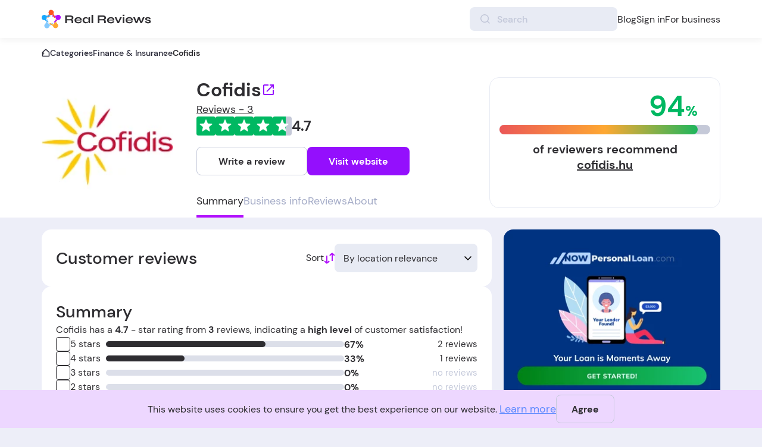

--- FILE ---
content_type: text/html; charset=UTF-8
request_url: https://realreviews.io/reviews/cofidis.hu
body_size: 15343
content:
<!DOCTYPE html>
<html lang="en">

<head>
  <meta charset="UTF-8">
  <meta name="viewport" content="width=device-width, initial-scale=1.0">
  <meta http-equiv="X-UA-Compatible" content="ie=edge">
  <title>Cofidis Reviews – Legit &amp; Reliable or Scam? 3 Verified Ratings</title>
      <meta name="description" content="Cofidis has a 4.7 - star rating from 3 customer reviews. Check reviews, share your experience, and determine if it&#039;s legit &amp; reliable or potentially a scam.">
            
    
          <link rel="alternate" hreflang="x-default"
        href="https://realreviews.io /reviews/cofidis.hu ">
      <link rel="alternate" hreflang="hu-HU" href="https://hu.realreviews.io/reviews/cofidis.hu">
<link rel="canonical" href="https://realreviews.io/reviews/cofidis.hu">
              <link rel="dns-prefetch" href="https://realreviews.b-cdn.net">
  <link rel="preconnect" href="https://realreviews.b-cdn.net" crossorigin />
    <link rel="preload" as="style" href="https://realreviews.io/build/assets/new-single-review-low-f09d9ba0.css" /><link rel="stylesheet" href="https://realreviews.io/build/assets/new-single-review-low-f09d9ba0.css" />    <link rel="preload" as="image" fetchpriority="high" href="https://realreviews.b-cdn.net/logo/cofidishu-logo-D7he5.webp">
  <link rel="preload" as="image" fetchpriority="high" href="https://realreviews.io/build/assets/edit-icon-eaf86437.svg">
  <link rel="preload" as="image" fetchpriority="high" href="https://realreviews.io/build/assets/logo-1e187510.svg">
  <link rel="preload" as="image" fetchpriority="high" href="https://realreviews.io/build/assets/logo-dark-8651f3fd.svg">

  <link rel="preload" href="https://realreviews.io/build/assets/DMSans-Regular-e69d5a68.woff2" as="font"
    type="font/woff2" crossorigin>
  <link rel="preload" href="https://realreviews.io/build/assets/DMSans-Medium-215b5934.woff2" as="font" type="font/woff2"
    crossorigin>
  <link rel="preload" href="https://realreviews.io/build/assets/DMSans-Bold-24076954.woff2" as="font" type="font/woff2"
    crossorigin>
  <link rel="preload" href="https://realreviews.io/build/assets/Roboto-Regular-4130fe22.woff2" as="font"
    type="font/woff2" crossorigin>

  <link rel="icon" type="image/x-icon" href="/favicon.ico">

    <link rel="preload" as="style" href="https://realreviews.io/build/assets/new-single-review-bb6cc205.css">
  <link rel="stylesheet" href="https://realreviews.io/build/assets/new-single-review-bb6cc205.css" media="not all" onload="this.media='all'">
  <script type="application/ld+json">
  {
    "@context": "http://schema.org",
    "@type": "LocalBusiness",
    "@id": "https://realreviews.io/reviews/cofidis.hu",
    "name": "Cofidis",
    "url": "http://realreviews.io/reviews/cofidis.hu",
        "image": {
      "@type": "ImageObject",
      "url": "",
      "width": 167,
      "height": 167
    },
    "logo": {
      "@type": "ImageObject",
      "url": "https://realreviews.b-cdn.net/logo/cofidishu-logo-D7he5.webp",
      "width": 167,
      "height": 167
    },
    "email": "infohu@cofidis.hu",
    "telephone": "+36 1 354 5000",
          "aggregateRating": {
        "@type": "AggregateRating",
        "worstRating": "1",
        "bestRating" : "5",
        "ratingValue": "4.7",
        "reviewCount": "3"
      },
        "address": {
      "@type": "PostalAddress",
      "streetAddress" : "Váci road 96-98",
      "addressLocality": "Budapest",
      "postalCode": "1133",
      "addressCountry": {
        "@type": "Country",
        "name": "Magyarország"
      }
    },
    "review": [
              {
          "@type": "Review",
          "itemReviewed": {
            "@type": "Organization",
            "name": "Cofidis"
          },
          "author": {
            "@type": "Person",
            "name": "ELIZABETH"
          },
          "reviewRating": {
            "@type": "Rating",
            "ratingValue": "5"
          },
          "publisher": {
            "@type": "Organization",
            "name": "RealReviews",
            "sameAs": "https://realreviews.io"
          },
          "datePublished" : "Jul 28, 2024",
          "url" : "https://realreviews.io/reviews/cofidis.hu#37807",
          "headline": "Nagyon el\u00e9gedett vagyok a szolg\u00e1ltat\u00e1ssal, kiv\u00e9ve,",
          "reviewBody" : "Nagyon el\u00e9gedett vagyok a szolg\u00e1ltat\u00e1ssal, kiv\u00e9ve, hogy a szem\u00e9lyes fel\u00fcletemen azt k\u00e9rte, hogy k\u00fcldjem el \u00fajra a dokumentumokat, mert nem voltak megfelel\u0151 form\u00e1tumban. \u00dajra kinyomtattam \u00e9s lem\u00e1soltam mindent, majd gyors k\u00e9zbes\u00edt\u00e9st k\u00e9rve post\u00e1ztam, ami 35 eur\u00f3ba ker\u00fclt. Ugyanazon a napon kaptam egy \u00fczenetet, hogy nem kell tov\u00e1bbi dokumentumot k\u00fcldeni. Sajnos ez m\u00e1r k\u00e9s\u0151n j\u00f6tt, \u00edgy 35 eur\u00f3val keveseb vagyok."
                  },
                      {
          "@type": "Review",
          "itemReviewed": {
            "@type": "Organization",
            "name": "Cofidis"
          },
          "author": {
            "@type": "Person",
            "name": "Anonymous"
          },
          "reviewRating": {
            "@type": "Rating",
            "ratingValue": "5"
          },
          "publisher": {
            "@type": "Organization",
            "name": "RealReviews",
            "sameAs": "https://realreviews.io"
          },
          "datePublished" : "Jul 15, 2024",
          "url" : "https://realreviews.io/reviews/cofidis.hu#34956",
          "headline": "Sokkal k\u00f6nnyebb online, el\u0151sz\u00f6r v\u00e1laszt kapunk",
          "reviewBody" : "Sokkal k\u00f6nnyebb online, el\u0151sz\u00f6r v\u00e1laszt kapunk, elk\u00fcldj\u00fck az igazol\u00e1sokat, kapunk egy sms-t, k\u00f6nny\u0171 \u00e9s gyors, azonnal kapjuk a visszav\u00e1lt\u00e1st. El\u00e9gedett vagyok a komolys\u00e1gukkal, hossz\u00fa ideje \u00fcgyfelek vagyunk."
                  },
                      {
          "@type": "Review",
          "itemReviewed": {
            "@type": "Organization",
            "name": "Cofidis"
          },
          "author": {
            "@type": "Person",
            "name": "Lisbon"
          },
          "reviewRating": {
            "@type": "Rating",
            "ratingValue": "4"
          },
          "publisher": {
            "@type": "Organization",
            "name": "RealReviews",
            "sameAs": "https://realreviews.io"
          },
          "datePublished" : "Apr 29, 2024",
          "url" : "https://realreviews.io/reviews/cofidis.hu#21234",
          "headline": "A v\u00e1llalatnak el\u0151nye, hogy eg\u00e9szs\u00e9ges k\u00f6rnyezetet biztos\u00edt",
          "reviewBody" : "A v\u00e1llalatnak el\u0151nye, hogy eg\u00e9szs\u00e9ges k\u00f6rnyezetet biztos\u00edt, de a b\u00e9rek nem versenyk\u00e9pesek. Fontos lenne a b\u00e9rez\u00e9s \u00e1ttekint\u00e9se \u00e9s jav\u00edt\u00e1sa a dolgoz\u00f3k el\u00e9gedetts\u00e9ge \u00e9s teljes\u00edtm\u00e9nye \u00e9rdek\u00e9ben."
                  }
                  ]
  }
</script>
      <!-- Matomo Tag Manager -->
    <script>
      var _mtm = window._mtm = window._mtm || [];
      _mtm.push({
        'mtm.startTime': (new Date().getTime()),
        'event': 'mtm.Start'
      });
      (function() {
        var d = document,
          g = d.createElement('script'),
          s = d.getElementsByTagName('script')[0];
        g.async = true;
        g.src = 'https://matomo.site.supplies/js/container_RlWFSiEs.js';
        s.parentNode.insertBefore(g, s);
      })();
    </script>
    <!-- End Matomo Tag Manager -->
  
</head>

<body class="theme-light">
  <div id="cookie-bar" class="cookie-bar">
  <div class="container">
    <p class="cookie-bar__text">
      <span class="desktop">This website uses cookies
        to ensure you get the best experience on our website.</span>
      <span class="mobile">We use cookies</span>
      <a class="desktop" href="https://realreviews.io/cookie-policy">Learn more</a>
    </p>
    <div class="cookie-bar__buttons">
      <a href="https://realreviews.io/cookie-policy" id="cookie-more" class="btn white btn-cookie btn-more mobile">More</a>
      <button id="cookie-agree" class="btn white cookie-agree btn-cookie">
        <span class="desktop">Agree</span>
        <span class="mobile">Accept</span>
      </button>
    </div>
  </div>
</div>
  <div class="location-banner hidden">
  <div class="container">
    <img class="location-banner__img" src="https://realreviews.io/build/assets/flags-c2c0249a.svg" width="25px" height="15px" alt="flag" loading="lazy">
    <span>Looks like you’re in <span class="location-banner__full-name"></span>.</span>
    <a class="location-banner__link" href="#">Go to the <span class="location-banner__go-to"></span> RealReviews.</a>
    <button class="location-banner__btn">
      <svg xmlns="http://www.w3.org/2000/svg" width="24" height="24" viewBox="0 0 24 24" fill="none">
        <circle opacity="0.2" cx="12" cy="12" r="12" fill="#EDEEF8"/>
        <path d="M7.7998 7.7998L16.2851 16.2851" stroke="white" stroke-width="2" stroke-linecap="round"/>
        <path d="M7.7998 16.2852L16.2851 7.79988" stroke="white" stroke-width="2" stroke-linecap="round"/>
      </svg>
    </button>
  </div>
</div>

  <header>
  <nav class="container header-wrapper">
    <a class="header-logo" href="/">
      <img class="logo-light" src="https://realreviews.io/build/assets/logo-1e187510.svg" alt="logo"
        style="height: 32px; width: 185px;" fetchpriority=high>
      <img class="logo-dark" src="https://realreviews.io/build/assets/logo-dark-8651f3fd.svg" alt="logo"
        style="height: 32px; width: 185px;" loading=lazy>
    </a>
          <div class="burger-menu-wrapper">
        <label class="burger-icon">
          <span></span>
          <span></span>
          <span></span>
          <span></span>
        </label>
      </div>
            <div class="header-menu">
                  <form class="search-wrapper search-categories-wrapper header-search" action="https://realreviews.io/search" method="get">
  <button type=&quot;submit&quot; class="search-icon">
    <img src="https://realreviews.io/build/assets/search-a6ec6ab3.svg" style="height: 16px; width: 16px;" alt="search">
    </button>
    <input class="search-input" type="text" name="text" placeholder="Search">
        <div class="search-result">
      <ul id="brands" class="list">
        <li class="title">COMPANIES (<span id="brands-count">0</span>)</li>
      </ul>
      <ul id="categories" class="list">
        <li class="title">CATEGORIES (<span id="categories-count">0</span>)</li>
      </ul>
      <div class="search-button-wrapper">
        <button type="submit">View all results</button>
      </div>
    </div>
</form>
                <ul class="header-nav">
          <li><a class="hidden-md-up"
              href="https://realreviews.io/categories">Categories</a></li>
          <li><a target="_blank" href="https://realreviews.io/blog">Blog</a></li>
                      <li><a
                href="https://realreviews.io/registration">Sign in</a>
            </li>
                                                                <li><a href="/business-solutions">For business</a></li>
                            </ul>
      </div>
      </nav>
</header>
  <main class="cofidis.hu">
      <div class="floating_div">
    <a rel="nofollow noreferrer" href="https://realreviews.io/go-to/sb-website/4106"
      onclick="setRedirectType('visit_website_reff_link')" target="_blank"
      class="floating_white_button single-review__go-to-link">Visit</a>
    <a class="floating_button" target="_blank" rel="nofollow noopener noreferrer"
      href='https://realreviews.io/submit-review?brandId=4106&amp;brand=Cofidis'>
      <img src="https://realreviews.io/build/assets/edit-icon-eaf86437.svg" alt="write review" fetchpriority="high"
        style="height: 24px; width: 24px;" />
    </a>
  </div>
  <section class="single-review__top-banner default-color-block">
    <div class="container">
      <ul class="bread-crumbs">
  <li>
    <a href="/" aria-label="Go to homepage">
      <svg width="14" height="14" viewBox="0 0 14 14" fill="none" xmlns="http://www.w3.org/2000/svg">
        <path
          d="M12 13.2501H2C1.66899 13.2484 1.352 13.1162 1.11793 12.8822C0.883866 12.6481 0.751643 12.3311 0.75 12.0001V6.21884C0.750412 6.04441 0.787327 5.872 0.858369 5.71269C0.929412 5.55338 1.03301 5.41071 1.1625 5.29384L6.15625 0.750091C6.38668 0.539278 6.68768 0.422363 7 0.422363C7.31232 0.422363 7.61332 0.539278 7.84375 0.750091L12.8438 5.29384C12.9712 5.41198 13.073 5.55504 13.1429 5.71416C13.2128 5.87328 13.2492 6.04506 13.25 6.21884V12.0001C13.2484 12.3311 13.1161 12.6481 12.8821 12.8822C12.648 13.1162 12.331 13.2484 12 13.2501ZM2.25 11.7501H11.75V6.33134L7 2.01259L2.25 6.33134V11.7501Z"
          fill="currentColor" />
      </svg>
    </a>
  </li>
      <li id="bread-crumb__more-button" class="more-button">
      <div>
        <svg fill="#000000" height="14px" width="14px" version="1.1" id="Layer_1"
          xmlns="http://www.w3.org/2000/svg" xmlns:xlink="http://www.w3.org/1999/xlink" viewBox="0 0 330 330"
          xml:space="preserve">
          <path id="XMLID_22_" d="M165,0C74.019,0,0,74.019,0,165s74.019,165,165,165s165-74.019,165-165S255.981,0,165,0z M85,190
          c-13.785,0-25-11.215-25-25s11.215-25,25-25s25,11.215,25,25S98.785,190,85,190z M165,190c-13.785,0-25-11.215-25-25
          s11.215-25,25-25s25,11.215,25,25S178.785,190,165,190z M245,190c-13.785,0-25-11.215-25-25s11.215-25,25-25
          c13.785,0,25,11.215,25,25S258.785,190,245,190z" />
        </svg>
      </div>
    </li>
            <li>
              <a href="https://realreviews.io/categories" class="ref_visit_btn" data-ref-id="7">Categories</a>
          </li>
                    <li>
              <a href="https://realreviews.io/categories/finance-and-insurance" class="ref_visit_btn" data-ref-id="7">Finance &amp; Insurance</a>
          </li>
          <li>
              <span>Cofidis</span>
          </li>
  </ul>
            <div class="single-review__brand-info_name">
        <a class="single-review__brand-info_logo" rel="nofollow noreferrer"
          href="https://realreviews.io/go-to/sb-website/4106" onclick="setRedirectType('visit_website_reff_link')"
          target="_blank">
          <picture class="single-review__brand-info_logo">
            <img src="https://realreviews.b-cdn.net/logo/cofidishu-logo-D7he5.webp" alt="Cofidis logo">
          </picture>
        </a>
        <div class="single-review__brand-info">
          <div class="single-review__brand-info_title-wrapper">
            <div class="single-review__brand-info_labels-wrapper">
                          </div>
            <h1 class="single-review__brand-info_title">
              <span class="title default-color-text">Cofidis 
                <a data-id="right_brand_name_link" aria-label="Open brand website" rel="nofollow noreferrer"
                  href="https://realreviews.io/go-to/sb-website/4106" target="_blank" class="brand_link"></a>
              </span>
              <a class="single-review__brand-info_reviews-link default-color-text"
                href="#reviews">Reviews - 3</a>
            </h1>
          </div>
          <div class="single-review__brand-info_rating">
            <div class="static-stars">
  <div class="static-stars__wrapper">
    <div class="static-stars__empty">
                        <svg class="icon" width="48" height="48"><use xlink:href="#icon-star"></use></svg>
                  <svg class="icon" width="48" height="48"><use xlink:href="#icon-star"></use></svg>
                  <svg class="icon" width="48" height="48"><use xlink:href="#icon-star"></use></svg>
                  <svg class="icon" width="48" height="48"><use xlink:href="#icon-star"></use></svg>
                  <svg class="icon" width="48" height="48"><use xlink:href="#icon-star"></use></svg>
                  </div>
    <div class="static-stars__filled"
      style="width: 94%; color: #00B862;">
                        <svg class="icon" width="48" height="48"><use xlink:href="#icon-star"></use></svg>
                  <svg class="icon" width="48" height="48"><use xlink:href="#icon-star"></use></svg>
                  <svg class="icon" width="48" height="48"><use xlink:href="#icon-star"></use></svg>
                  <svg class="icon" width="48" height="48"><use xlink:href="#icon-star"></use></svg>
                  <svg class="icon" width="48" height="48"><use xlink:href="#icon-star"></use></svg>
                  </div>
  </div>
</div>
            <p>4.7</p>
          </div>
        </div>
        <div class="single-review__brand-links">
          <form target="_blank" method="GET" action="/submit-review">
            <input type="hidden" name="brandId" value="4106">
            <input type="hidden" name="brand" value="Cofidis">
            <button class="btn white" data-id="up-review-button"
              type="submit">Write a review</button>
          </form>
          <a rel="nofollow noreferrer" href="https://realreviews.io/go-to/sb-website/4106"
            onclick="setRedirectType('visit_website_reff_link')" target="_blank"
            class="btn purplle single-review__go-to-link">Visit website</a>
        </div>
        <ul class="single-review__brand-navigation_links">
          <li><a class="active" href="#overview">Summary</a></li>
          <li class="desktop"><a href="#info">Business info</a></li>
          <li class="mob"><a href="#info-mob">Business info</a></li>
          <li>
            <a href="https://realreviews.io/reviews/cofidis.hu#reviews" data-ref-id="3"
              class="ref_visit_btn">Reviews</a>
          </li>
          <li><a href="#about">About</a></li>
        </ul>
        <div class="single-review__rating-wrapper">
          <div class="single-review__rating-progress-bar-wrapper">
            <p class="single-review__rating-progress-bar-percent"
              style="width: 94%; color: #00B862">
              94</p>
            <div class="single-review__rating-progress-bar">
              <div class="single-review__rating-progress-bar-active" style="width: 94%"></div>
            </div>
            <p class="single-review__rating-progress-bar-text default-color-text">
              of reviewers recommend</p>
            <a class="single-review__rating-link single-review__go-to-link default-color-text" target="_blank"
              href="https://realreviews.io/go-to/sb-website/4106">cofidis.hu</a>
          </div>
          <a href="#reviews" data-ref-id="2"
            class="single-review__rating-read-mob ref_visit_btn">Read reviews</a>
        </div>
      </div>
    </div>
  </section>
  <div class="brand-navigation__wrapper">
    <div class="brand-navigation">
      <div class="container">
        <picture class="brand-navigation__logo">
                      <img src="https://realreviews.b-cdn.net/logo/cofidishu-logo-D7he5.webp" alt="Cofidis logo" loading="lazy">
                  </picture>
        <nav class="brand-navigation__links">
          <div class="links-indicator"></div>
          <a class="active" href="#overview">Summary</a>
          <a class="desktop" href="#info">Business info</a>
          <a class="mob" href="#info-mob">Business info</a>
          <a class="active ref_visit_btn" data-ref-id="3"
            href="https://realreviews.io/reviews/cofidis.hu#reviews">Reviews</a>
          <a href="#about">About</a>
        </nav>
        <div class="brand-navigation__btns">
          <a class="btn purplle single-review__go-to-link" target="_blank"
            href="https://realreviews.io/go-to/sb-website/4106">Visit website</a>
        </div>
      </div>
    </div>
  </div>
  <div class="container main-container">
    <div class="single-review__main-block">
      
      <div id="info-mob"
  class="single-review__block default-color-block mob">
  <h2>Business information</h2>
  <ul class="single-review__info-list">
    <li class="single-review__info-item">
      <span class="icon web"></span>
      <a target="_blank" class="single-review__go-to-link"
        href="https://realreviews.io/go-to/sb-website/4106">www.cofidis.hu</a>
    </li>
    <li class="single-review__info-item">
      <span class="icon mail"></span>
      <a target="_blank" class="ref_visit_btn" data-ref-id="5"
        href="mailto:infohu@cofidis.hu">infohu@cofidis.hu</a>
    </li>
    <li class="single-review__info-item">
      <span class="icon tel"></span>
      <a target="_blank" class="ref_visit_btn" data-ref-id="6"
        href="tel:+36 1 354 5000">+36 1 354 5000</a>
    </li>
    <li class="single-review__info-item">
      <span class="icon point"></span>
      <p>Magyarország, Váci road 96-98, Budapest, 1133</p>
    </li>
  </ul>
      <span class="single-review__business-owner-wrapper">
      <p>Own this company?</p>
      <span class="single-review__business-owner-block">
        <a href="https://realreviews.io/business/register" target="_blank"
          onclick="setCookies('respond_button', 'Cofidis')">
          Claim &amp; Respond
        </a>
        <div class="custom-tooltip-wrapper">
  <span class="icon tooltip"></span>
  <p class="custom-tooltip-text">Reviews with responses attract 🔥59% more returning customers and 🔥20% more first-time customers</p>
</div>
      </span>
    </span>
    <div class="single-review__divider"></div>
  <span class="single-review__info-category">
    <strong>Category:</strong>
    <p>
      Finance &amp; Insurance
    </p>
    <div class="custom-tooltip-wrapper">
  <span class="icon tooltip"></span>
  <p class="custom-tooltip-text">Each brand on RealReviews.io belongs to a specific category, where it holds a position in the top rankings. The ranking is determined by various factors, such as the overall rating on the site, the number of reviews, the business&#039;s activity in managing reviews, engagement with customers, and more.</p>
</div>
  </span>
  <p class="single-review__info-category-description">
    Cofidis is 1 out of 831 best companies in
    <a href="https://realreviews.io/categories/finance-and-insurance" target="_blank" class="ref_visit_btn"
      data-ref-id="8">Finance &amp; Insurance</a>
    on RealReviews.io
  </p>
</div>
      
      <div
  class="single-review__block category default-color-block mob ">
  <div class="single-review__header-block">
    <h2>Top in Finance &amp; Insurance</h2>
  </div>
  <ul class="single-review__brands">
          <li class="single-review__brand">
        <div class="single-review__brand-item">
          <picture class="single-review__brand-item-pic">
            <img src="https://realreviews.b-cdn.net/logo/thekwakbrotherscom-logo-uIcgm.webp" alt="Accelerated Strategies logo" loading="lazy">
          </picture>
                      <a href="https://realreviews.io/reviews/thekwakbrothers.com" target="_blank" rel="nofollow noopener noreferrer"
              class="aside-top-category__item-title ref_visit_btn" data-ref-id="1" data-id="2">
              Accelerated Strategies
            </a>
                  </div>
        <div class="single-review__brand-info_rating">
          <div class="static-stars">
  <div class="static-stars__wrapper">
    <div class="static-stars__empty">
                        <svg class="icon" width="48" height="48"><use xlink:href="#icon-star"></use></svg>
                  <svg class="icon" width="48" height="48"><use xlink:href="#icon-star"></use></svg>
                  <svg class="icon" width="48" height="48"><use xlink:href="#icon-star"></use></svg>
                  <svg class="icon" width="48" height="48"><use xlink:href="#icon-star"></use></svg>
                  <svg class="icon" width="48" height="48"><use xlink:href="#icon-star"></use></svg>
                  </div>
    <div class="static-stars__filled"
      style="width: 98%; color: #00B862;">
                        <svg class="icon" width="48" height="48"><use xlink:href="#icon-star"></use></svg>
                  <svg class="icon" width="48" height="48"><use xlink:href="#icon-star"></use></svg>
                  <svg class="icon" width="48" height="48"><use xlink:href="#icon-star"></use></svg>
                  <svg class="icon" width="48" height="48"><use xlink:href="#icon-star"></use></svg>
                  <svg class="icon" width="48" height="48"><use xlink:href="#icon-star"></use></svg>
                  </div>
  </div>
</div>
          <p>4.9</p>
        </div>
      </li>
          <li class="single-review__brand">
        <div class="single-review__brand-item">
          <picture class="single-review__brand-item-pic">
            <img src="https://realreviews.b-cdn.net/logo/gardenmutualcom-logo-bhj6V.webp" alt="GardenMutual.com logo" loading="lazy">
          </picture>
                      <a href="https://realreviews.io/reviews/gardenmutual.com" target="_blank" rel="nofollow noopener noreferrer"
              class="aside-top-category__item-title ref_visit_btn" data-ref-id="1" data-id="3">
              GardenMutual.com
            </a>
                  </div>
        <div class="single-review__brand-info_rating">
          <div class="static-stars">
  <div class="static-stars__wrapper">
    <div class="static-stars__empty">
                        <svg class="icon" width="48" height="48"><use xlink:href="#icon-star"></use></svg>
                  <svg class="icon" width="48" height="48"><use xlink:href="#icon-star"></use></svg>
                  <svg class="icon" width="48" height="48"><use xlink:href="#icon-star"></use></svg>
                  <svg class="icon" width="48" height="48"><use xlink:href="#icon-star"></use></svg>
                  <svg class="icon" width="48" height="48"><use xlink:href="#icon-star"></use></svg>
                  </div>
    <div class="static-stars__filled"
      style="width: 100%; color: #00B862;">
                        <svg class="icon" width="48" height="48"><use xlink:href="#icon-star"></use></svg>
                  <svg class="icon" width="48" height="48"><use xlink:href="#icon-star"></use></svg>
                  <svg class="icon" width="48" height="48"><use xlink:href="#icon-star"></use></svg>
                  <svg class="icon" width="48" height="48"><use xlink:href="#icon-star"></use></svg>
                  <svg class="icon" width="48" height="48"><use xlink:href="#icon-star"></use></svg>
                  </div>
  </div>
</div>
          <p>5.0</p>
        </div>
      </li>
          <li class="single-review__brand">
        <div class="single-review__brand-item">
          <picture class="single-review__brand-item-pic">
            <img src="https://realreviews.b-cdn.net/logo/insurancehubcom-logo-5RUgK.webp" alt="InsuranceHub Leavitt Agency logo" loading="lazy">
          </picture>
                      <a href="https://realreviews.io/reviews/insurancehub.com" target="_blank" rel="nofollow noopener noreferrer"
              class="aside-top-category__item-title ref_visit_btn" data-ref-id="1" data-id="4">
              InsuranceHub Leavitt Agency
            </a>
                  </div>
        <div class="single-review__brand-info_rating">
          <div class="static-stars">
  <div class="static-stars__wrapper">
    <div class="static-stars__empty">
                        <svg class="icon" width="48" height="48"><use xlink:href="#icon-star"></use></svg>
                  <svg class="icon" width="48" height="48"><use xlink:href="#icon-star"></use></svg>
                  <svg class="icon" width="48" height="48"><use xlink:href="#icon-star"></use></svg>
                  <svg class="icon" width="48" height="48"><use xlink:href="#icon-star"></use></svg>
                  <svg class="icon" width="48" height="48"><use xlink:href="#icon-star"></use></svg>
                  </div>
    <div class="static-stars__filled"
      style="width: 100%; color: #00B862;">
                        <svg class="icon" width="48" height="48"><use xlink:href="#icon-star"></use></svg>
                  <svg class="icon" width="48" height="48"><use xlink:href="#icon-star"></use></svg>
                  <svg class="icon" width="48" height="48"><use xlink:href="#icon-star"></use></svg>
                  <svg class="icon" width="48" height="48"><use xlink:href="#icon-star"></use></svg>
                  <svg class="icon" width="48" height="48"><use xlink:href="#icon-star"></use></svg>
                  </div>
  </div>
</div>
          <p>5.0</p>
        </div>
      </li>
          <li class="single-review__brand">
        <div class="single-review__brand-item">
          <picture class="single-review__brand-item-pic">
            <img src="https://realreviews.b-cdn.net/logo/njmcom-logo-ZmMHr.webp" alt="NJM.com logo" loading="lazy">
          </picture>
                      <a href="https://realreviews.io/reviews/njm.com" target="_blank" rel="nofollow noopener noreferrer"
              class="aside-top-category__item-title ref_visit_btn" data-ref-id="1" data-id="5">
              NJM.com
            </a>
                  </div>
        <div class="single-review__brand-info_rating">
          <div class="static-stars">
  <div class="static-stars__wrapper">
    <div class="static-stars__empty">
                        <svg class="icon" width="48" height="48"><use xlink:href="#icon-star"></use></svg>
                  <svg class="icon" width="48" height="48"><use xlink:href="#icon-star"></use></svg>
                  <svg class="icon" width="48" height="48"><use xlink:href="#icon-star"></use></svg>
                  <svg class="icon" width="48" height="48"><use xlink:href="#icon-star"></use></svg>
                  <svg class="icon" width="48" height="48"><use xlink:href="#icon-star"></use></svg>
                  </div>
    <div class="static-stars__filled"
      style="width: 100%; color: #00B862;">
                        <svg class="icon" width="48" height="48"><use xlink:href="#icon-star"></use></svg>
                  <svg class="icon" width="48" height="48"><use xlink:href="#icon-star"></use></svg>
                  <svg class="icon" width="48" height="48"><use xlink:href="#icon-star"></use></svg>
                  <svg class="icon" width="48" height="48"><use xlink:href="#icon-star"></use></svg>
                  <svg class="icon" width="48" height="48"><use xlink:href="#icon-star"></use></svg>
                  </div>
  </div>
</div>
          <p>5.0</p>
        </div>
      </li>
          <li class="single-review__brand">
        <div class="single-review__brand-item">
          <picture class="single-review__brand-item-pic">
            <img src="https://realreviews.b-cdn.net/logo/insureyourcompanycom-logo-O0OWn.webp" alt="InsureYourCompany.com logo" loading="lazy">
          </picture>
                      <a href="https://realreviews.io/reviews/insureyourcompany.com" target="_blank" rel="nofollow noopener noreferrer"
              class="aside-top-category__item-title ref_visit_btn" data-ref-id="1" data-id="6">
              InsureYourCompany.com
            </a>
                  </div>
        <div class="single-review__brand-info_rating">
          <div class="static-stars">
  <div class="static-stars__wrapper">
    <div class="static-stars__empty">
                        <svg class="icon" width="48" height="48"><use xlink:href="#icon-star"></use></svg>
                  <svg class="icon" width="48" height="48"><use xlink:href="#icon-star"></use></svg>
                  <svg class="icon" width="48" height="48"><use xlink:href="#icon-star"></use></svg>
                  <svg class="icon" width="48" height="48"><use xlink:href="#icon-star"></use></svg>
                  <svg class="icon" width="48" height="48"><use xlink:href="#icon-star"></use></svg>
                  </div>
    <div class="static-stars__filled"
      style="width: 90%; color: #00B862;">
                        <svg class="icon" width="48" height="48"><use xlink:href="#icon-star"></use></svg>
                  <svg class="icon" width="48" height="48"><use xlink:href="#icon-star"></use></svg>
                  <svg class="icon" width="48" height="48"><use xlink:href="#icon-star"></use></svg>
                  <svg class="icon" width="48" height="48"><use xlink:href="#icon-star"></use></svg>
                  <svg class="icon" width="48" height="48"><use xlink:href="#icon-star"></use></svg>
                  </div>
  </div>
</div>
          <p>4.5</p>
        </div>
      </li>
      </ul>
</div>
      
      <div class="single-review__banner-block mob">
      <div class="banner-wrapper">
      <a href="https://realreviews.io/go-to/sbb?id=23" target="_blank" rel="nofollow noopener noreferrer"
        class="banner-link">
        <img style="height: 100%; width: 100%;" src="https://realreviews.b-cdn.net/promo-banners/NowPersonalLoan_mobile_23.webp" alt="NowPersonalLoan banner"
          class="banner-img banner-promo" lazy="loading">
      </a>
      <div class="banner__text-wrapper default-color-block">
        <p class='banner__learn-more default-color-text'>
          Your Ad could be here
          <a href="https://realreviews.io/advertising" data-id="link-your-ad" target="_blank"
            rel="noopener noreferrer">Learn more</a>
        </p>
      </div>
    </div>
  </div>
      
      <section class="single-review__block default-color-block bottom">
        <div class="single-review__head default-color-block ">
          <h2>Customer reviews</h2>
          <div class="single-review__sort-wrapper">
            <p>Sort</p>
            <div class="custom-select">
              <button role="button" value="relevant" class="custom-select__button">
                <span>Most relevant</span>
                <i class="chevron-down"></i>
              </button>
              <ul class="custom-select__list default-color-block">
                <li class="custom-select__list-item default-color-block default-color-text hidden-sm-up">
                  Sort by:</li>
                <li data-id="by_relevant" data-value="relevant"
                  class="custom-select__list-item default-color-block default-color-text">
                  By location relevance</li>
                <li data-id="by_recent" data-value="recent"
                  class="custom-select__list-item default-color-block default-color-text">
                  By date</li>
                <li data-id="rating_low" data-value="rating_asc"
                  class="custom-select__list-item default-color-block default-color-text">
                  By rating (low to high)</li>
                <li data-id="rating_high" data-value="rating_desc"
                  class="custom-select__list-item default-color-block default-color-text">
                  By rating (high to low)</li>
              </ul>
            </div>
          </div>
        </div>
        
        <div id="overview" class="single-review__block default-color-block">
          <h2>Summary</h2>
          <div class="seo-hidden" aria-hidden="true">
            
          </div>
                      <p>Cofidis has a <strong>4.7</strong> -
              star rating from <strong>3</strong>
              reviews,
              indicating a <strong>high level</strong>
              of customer satisfaction!</p>
                    <ul class="single-review__filter-stars">
                                        <li>
                <div class="single-review__checkbox-wrapper">
                  <label>
                    <input class="single-review__checkbox_input" type="checkbox" value="5" />
                    <span class="single-review__checkbox"></span>
                  </label>
                  <div class="single-review__star_filter">
                    <p class="single-review__filter-star-lable">5 <span
                        class="star-text">stars</span></p>
                    <div class="static-stars">
  <div class="static-stars__wrapper">
    <div class="static-stars__empty">
                        <svg class="icon" width="48" height="48"><use xlink:href="#icon-star"></use></svg>
                  <svg class="icon" width="48" height="48"><use xlink:href="#icon-star"></use></svg>
                  <svg class="icon" width="48" height="48"><use xlink:href="#icon-star"></use></svg>
                  <svg class="icon" width="48" height="48"><use xlink:href="#icon-star"></use></svg>
                  <svg class="icon" width="48" height="48"><use xlink:href="#icon-star"></use></svg>
                  </div>
    <div class="static-stars__filled"
      style="width: 100%; color: #FEA832;">
                        <svg class="icon" width="48" height="48"><use xlink:href="#icon-star"></use></svg>
                  <svg class="icon" width="48" height="48"><use xlink:href="#icon-star"></use></svg>
                  <svg class="icon" width="48" height="48"><use xlink:href="#icon-star"></use></svg>
                  <svg class="icon" width="48" height="48"><use xlink:href="#icon-star"></use></svg>
                  <svg class="icon" width="48" height="48"><use xlink:href="#icon-star"></use></svg>
                  </div>
  </div>
</div>
                  </div>
                </div>
                <div class="single-review__progress-bar-wrapper">
                  <div class="progress-bar-component__wrapper" data-id="5">
  <div class='progress-bar-component__background'>
    <div class='progress-bar-component__fill' style="width: 67%"></div>
  </div>
  <p class='progress-bar-component_procent'>67%</p>
</div>                  <p class="single-review__filter-reviews-lable mob" data-value='2'>
                    2 reviews
                  </p>
                </div>
                <p class="single-review__filter-reviews-lable" data-value='2'>
                  2 reviews
                </p>
              </li>
                                        <li>
                <div class="single-review__checkbox-wrapper">
                  <label>
                    <input class="single-review__checkbox_input" type="checkbox" value="4" />
                    <span class="single-review__checkbox"></span>
                  </label>
                  <div class="single-review__star_filter">
                    <p class="single-review__filter-star-lable">4 <span
                        class="star-text">stars</span></p>
                    <div class="static-stars">
  <div class="static-stars__wrapper">
    <div class="static-stars__empty">
                        <svg class="icon" width="48" height="48"><use xlink:href="#icon-star"></use></svg>
                  <svg class="icon" width="48" height="48"><use xlink:href="#icon-star"></use></svg>
                  <svg class="icon" width="48" height="48"><use xlink:href="#icon-star"></use></svg>
                  <svg class="icon" width="48" height="48"><use xlink:href="#icon-star"></use></svg>
                  <svg class="icon" width="48" height="48"><use xlink:href="#icon-star"></use></svg>
                  </div>
    <div class="static-stars__filled"
      style="width: 100%; color: #FEA832;">
                        <svg class="icon" width="48" height="48"><use xlink:href="#icon-star"></use></svg>
                  <svg class="icon" width="48" height="48"><use xlink:href="#icon-star"></use></svg>
                  <svg class="icon" width="48" height="48"><use xlink:href="#icon-star"></use></svg>
                  <svg class="icon" width="48" height="48"><use xlink:href="#icon-star"></use></svg>
                  <svg class="icon" width="48" height="48"><use xlink:href="#icon-star"></use></svg>
                  </div>
  </div>
</div>
                  </div>
                </div>
                <div class="single-review__progress-bar-wrapper">
                  <div class="progress-bar-component__wrapper" data-id="4">
  <div class='progress-bar-component__background'>
    <div class='progress-bar-component__fill' style="width: 33%"></div>
  </div>
  <p class='progress-bar-component_procent'>33%</p>
</div>                  <p class="single-review__filter-reviews-lable mob" data-value='1'>
                    1 reviews
                  </p>
                </div>
                <p class="single-review__filter-reviews-lable" data-value='1'>
                  1 reviews
                </p>
              </li>
                                        <li>
                <div class="single-review__checkbox-wrapper">
                  <label>
                    <input class="single-review__checkbox_input" type="checkbox" value="3" />
                    <span class="single-review__checkbox"></span>
                  </label>
                  <div class="single-review__star_filter">
                    <p class="single-review__filter-star-lable">3 <span
                        class="star-text">stars</span></p>
                    <div class="static-stars">
  <div class="static-stars__wrapper">
    <div class="static-stars__empty">
                        <svg class="icon" width="48" height="48"><use xlink:href="#icon-star"></use></svg>
                  <svg class="icon" width="48" height="48"><use xlink:href="#icon-star"></use></svg>
                  <svg class="icon" width="48" height="48"><use xlink:href="#icon-star"></use></svg>
                  <svg class="icon" width="48" height="48"><use xlink:href="#icon-star"></use></svg>
                  <svg class="icon" width="48" height="48"><use xlink:href="#icon-star"></use></svg>
                  </div>
    <div class="static-stars__filled"
      style="width: 100%; color: #FEA832;">
                        <svg class="icon" width="48" height="48"><use xlink:href="#icon-star"></use></svg>
                  <svg class="icon" width="48" height="48"><use xlink:href="#icon-star"></use></svg>
                  <svg class="icon" width="48" height="48"><use xlink:href="#icon-star"></use></svg>
                  <svg class="icon" width="48" height="48"><use xlink:href="#icon-star"></use></svg>
                  <svg class="icon" width="48" height="48"><use xlink:href="#icon-star"></use></svg>
                  </div>
  </div>
</div>
                  </div>
                </div>
                <div class="single-review__progress-bar-wrapper">
                  <div class="progress-bar-component__wrapper" data-id="3">
  <div class='progress-bar-component__background'>
    <div class='progress-bar-component__fill' style="width: 0%"></div>
  </div>
  <p class='progress-bar-component_procent'>0%</p>
</div>                  <p class="single-review__filter-reviews-lable mob" data-value='0'>
                    no reviews
                  </p>
                </div>
                <p class="single-review__filter-reviews-lable" data-value='0'>
                  no reviews
                </p>
              </li>
                                        <li>
                <div class="single-review__checkbox-wrapper">
                  <label>
                    <input class="single-review__checkbox_input" type="checkbox" value="2" />
                    <span class="single-review__checkbox"></span>
                  </label>
                  <div class="single-review__star_filter">
                    <p class="single-review__filter-star-lable">2 <span
                        class="star-text">stars</span></p>
                    <div class="static-stars">
  <div class="static-stars__wrapper">
    <div class="static-stars__empty">
                        <svg class="icon" width="48" height="48"><use xlink:href="#icon-star"></use></svg>
                  <svg class="icon" width="48" height="48"><use xlink:href="#icon-star"></use></svg>
                  <svg class="icon" width="48" height="48"><use xlink:href="#icon-star"></use></svg>
                  <svg class="icon" width="48" height="48"><use xlink:href="#icon-star"></use></svg>
                  <svg class="icon" width="48" height="48"><use xlink:href="#icon-star"></use></svg>
                  </div>
    <div class="static-stars__filled"
      style="width: 100%; color: #FEA832;">
                        <svg class="icon" width="48" height="48"><use xlink:href="#icon-star"></use></svg>
                  <svg class="icon" width="48" height="48"><use xlink:href="#icon-star"></use></svg>
                  <svg class="icon" width="48" height="48"><use xlink:href="#icon-star"></use></svg>
                  <svg class="icon" width="48" height="48"><use xlink:href="#icon-star"></use></svg>
                  <svg class="icon" width="48" height="48"><use xlink:href="#icon-star"></use></svg>
                  </div>
  </div>
</div>
                  </div>
                </div>
                <div class="single-review__progress-bar-wrapper">
                  <div class="progress-bar-component__wrapper" data-id="2">
  <div class='progress-bar-component__background'>
    <div class='progress-bar-component__fill' style="width: 0%"></div>
  </div>
  <p class='progress-bar-component_procent'>0%</p>
</div>                  <p class="single-review__filter-reviews-lable mob" data-value='0'>
                    no reviews
                  </p>
                </div>
                <p class="single-review__filter-reviews-lable" data-value='0'>
                  no reviews
                </p>
              </li>
                                        <li>
                <div class="single-review__checkbox-wrapper">
                  <label>
                    <input class="single-review__checkbox_input" type="checkbox" value="1" />
                    <span class="single-review__checkbox"></span>
                  </label>
                  <div class="single-review__star_filter">
                    <p class="single-review__filter-star-lable">1 <span
                        class="star-text">stars</span></p>
                    <div class="static-stars">
  <div class="static-stars__wrapper">
    <div class="static-stars__empty">
                        <svg class="icon" width="48" height="48"><use xlink:href="#icon-star"></use></svg>
                  <svg class="icon" width="48" height="48"><use xlink:href="#icon-star"></use></svg>
                  <svg class="icon" width="48" height="48"><use xlink:href="#icon-star"></use></svg>
                  <svg class="icon" width="48" height="48"><use xlink:href="#icon-star"></use></svg>
                  <svg class="icon" width="48" height="48"><use xlink:href="#icon-star"></use></svg>
                  </div>
    <div class="static-stars__filled"
      style="width: 100%; color: #FEA832;">
                        <svg class="icon" width="48" height="48"><use xlink:href="#icon-star"></use></svg>
                  <svg class="icon" width="48" height="48"><use xlink:href="#icon-star"></use></svg>
                  <svg class="icon" width="48" height="48"><use xlink:href="#icon-star"></use></svg>
                  <svg class="icon" width="48" height="48"><use xlink:href="#icon-star"></use></svg>
                  <svg class="icon" width="48" height="48"><use xlink:href="#icon-star"></use></svg>
                  </div>
  </div>
</div>
                  </div>
                </div>
                <div class="single-review__progress-bar-wrapper">
                  <div class="progress-bar-component__wrapper" data-id="1">
  <div class='progress-bar-component__background'>
    <div class='progress-bar-component__fill' style="width: 0%"></div>
  </div>
  <p class='progress-bar-component_procent'>0%</p>
</div>                  <p class="single-review__filter-reviews-lable mob" data-value='0'>
                    no reviews
                  </p>
                </div>
                <p class="single-review__filter-reviews-lable" data-value='0'>
                  no reviews
                </p>
              </li>
                      </ul>
        </div>
                <div id="reviews" class="review_cards-wrapper">
  <ul class="review_cards">
                  <li class="review__other-langs-heading default-color-block">
          <h2 class="review__other-langs-title">Reviews from other countries:</h2>
        </li>
            <li class="review_card" data-id="37807" data-rating="5">
        <div class="review_card__head">
          <div class="review_card__head-avatar"><span>E</span>
          </div>
          <div class="review_card__head-info-wrapper">
            <p class="review_card__head-info-name">ELIZABETH</p>
            <div class="review_card__head-info">
              <p class="review_card__head-info-review">
                1 reviews
              </p>
              <p class="review_card__head-info-location"></p>
            </div>
          </div>
        </div>
        <div class="review_card__body">
          <div class="review_card__body-info-block">
            <div class="static-stars">
  <div class="static-stars__wrapper">
    <div class="static-stars__empty">
                        <svg class="icon" width="48" height="48"><use xlink:href="#icon-star"></use></svg>
                  <svg class="icon" width="48" height="48"><use xlink:href="#icon-star"></use></svg>
                  <svg class="icon" width="48" height="48"><use xlink:href="#icon-star"></use></svg>
                  <svg class="icon" width="48" height="48"><use xlink:href="#icon-star"></use></svg>
                  <svg class="icon" width="48" height="48"><use xlink:href="#icon-star"></use></svg>
                  </div>
    <div class="static-stars__filled"
      style="width: 100%; color: #00B862;">
                        <svg class="icon" width="48" height="48"><use xlink:href="#icon-star"></use></svg>
                  <svg class="icon" width="48" height="48"><use xlink:href="#icon-star"></use></svg>
                  <svg class="icon" width="48" height="48"><use xlink:href="#icon-star"></use></svg>
                  <svg class="icon" width="48" height="48"><use xlink:href="#icon-star"></use></svg>
                  <svg class="icon" width="48" height="48"><use xlink:href="#icon-star"></use></svg>
                  </div>
  </div>
</div>
            <time class="review_card__body-date">
              July
              28, 2024
            </time>
          </div>
          <div class="review_card__body-text-block">
            <p class="review_card__body-title translation_field" data-field="title" data-type="Comment"
              data-element-id="37807">Nagyon elégedett vagyok a szolgáltatással, kivéve,</p>
            <p class="review_card__body-title translated_field disabled" data-field="title" data-type="Comment"
              data-element-id="37807"></p>
            <p class="review_card__body-subtitle translation_field" data-field="body" data-type="Comment"
              data-element-id="37807">Nagyon elégedett vagyok a szolgáltatással, kivéve, hogy a személyes felületemen azt kérte, hogy küldjem el újra a dokumentumokat, mert nem voltak megfelelő formátumban. Újra kinyomtattam és lemásoltam mindent, majd gyors kézbesítést kérve postáztam, ami 35 euróba került. Ugyanazon a napon kaptam egy üzenetet, hogy nem kell további dokumentumot küldeni. Sajnos ez már későn jött, így 35 euróval keveseb vagyok.
            </p>
            <p class="review_card__body-subtitle translated_field disabled" data-field="body" data-type="Comment"
              data-element-id="37807"></p>
          </div>
          <div class="single-review__pros-cons-wrapper">
                                  </div>
          <div class="review-card__photo-items">
                      </div>
                              <div class="review__loading"><span class="loader"></span></div>
        </div>
        <div class="review__card-footer">
                      <div class="review__card-footer-left">
              <ul class="social-share" data-slug="cofidis.hu">
  <li class="share top">
    <svg width="14" height="15" viewBox="0 0 14 15" fill="none" xmlns="http://www.w3.org/2000/svg">
      <path fill-rule="evenodd" clip-rule="evenodd"
        d="M8.22161 2.51483C8.22161 1.17665 9.31252 0.0908291 10.6565 0.0908291C10.9756 0.0899686 11.2918 0.151995 11.5869 0.273365C11.8821 0.394734 12.1504 0.573068 12.3766 0.798177C12.6028 1.02328 12.7824 1.29076 12.9052 1.58531C13.0279 1.87986 13.0915 2.19571 13.0922 2.51483C13.0922 3.85374 12.0012 4.93956 10.6565 4.93956C10.3341 4.93979 10.0148 4.87601 9.71713 4.75192C9.41951 4.62783 9.14948 4.44589 8.9227 4.21665L5.55179 6.51192C5.64549 6.97956 5.59946 7.46445 5.41942 7.9061L9.11543 10.3352C9.55087 9.98037 10.0955 9.78691 10.6572 9.78756C10.9764 9.78679 11.2925 9.84891 11.5876 9.97037C11.8827 10.0918 12.151 10.2702 12.3771 10.4954C12.6032 10.7206 12.7827 10.9881 12.9054 11.2827C13.0281 11.5773 13.0916 11.8932 13.0922 12.2123C13.0922 13.5505 12.0012 14.6363 10.6565 14.6363C10.3375 14.637 10.0214 14.575 9.72633 14.4535C9.43128 14.3321 9.16304 14.1538 8.93693 13.9287C8.71081 13.7036 8.53126 13.4361 8.40853 13.1416C8.28579 12.8471 8.22227 12.5313 8.22161 12.2123C8.22104 11.8724 8.29268 11.5362 8.43179 11.2261L4.76488 8.8181C4.32068 9.20399 3.75183 9.41608 3.16342 9.41519C2.84431 9.41596 2.52817 9.35384 2.23307 9.23238C1.93797 9.11092 1.6697 8.93251 1.44358 8.70733C1.21746 8.48215 1.03792 8.21463 0.915227 7.92004C0.792533 7.62546 0.729088 7.30958 0.728516 6.99047C0.729183 6.67141 0.792699 6.35561 0.915435 6.06111C1.03817 5.76661 1.21772 5.49917 1.44384 5.27407C1.66995 5.04897 1.93819 4.87062 2.23324 4.74921C2.52829 4.6278 2.84437 4.5657 3.16342 4.56647C3.93724 4.56647 4.62524 4.92501 5.07106 5.48356L8.3387 3.25883C8.26075 3.01854 8.22124 2.76745 8.22161 2.51483Z"
        fill="#2B2B3A" />
    </svg>
    <ul class="submenu">
      <li>
        <span href="https://x.com/intent/tweet?text=5-Star+Review+of+%40Cofidis%3A+%22Nagyon+el%C3%A9gedett+vagyok+a+szolg%C3%A1ltat%C3%A1ssal%2C+kiv%C3%A9ve%2C%22+-+&amp;url=via @realreviews https%3A%2F%2Frealreviews.io%2Freviews%2FCofidis%2337807" target="_blank"
          class="twitter">
          <svg xmlns="http://www.w3.org/2000/svg" height="16" width="16" target="_blank" viewBox="0 0 512 512">
            <path
              d="M389.2 48h70.6L305.6 224.2 487 464H345L233.7 318.6 106.5 464H35.8L200.7 275.5 26.8 48H172.4L272.9 180.9 389.2 48zM364.4 421.8h39.1L151.1 88h-42L364.4 421.8z"
              fill="currentColor" />
          </svg>
        </span>
      </li>
      <li>
        <span class="clipboard" tooltip="Copy to clipboard"
          data-link="https://realreviews.io/reviews/cofidis.hu#37807">
          <svg xmlns="http://www.w3.org/2000/svg" height="16" width="14" viewBox="0 0 448 512">
            <path
              d="M384 336H192c-8.8 0-16-7.2-16-16V64c0-8.8 7.2-16 16-16l140.1 0L400 115.9V320c0 8.8-7.2 16-16 16zM192 384H384c35.3 0 64-28.7 64-64V115.9c0-12.7-5.1-24.9-14.1-33.9L366.1 14.1c-9-9-21.2-14.1-33.9-14.1H192c-35.3 0-64 28.7-64 64V320c0 35.3 28.7 64 64 64zM64 128c-35.3 0-64 28.7-64 64V448c0 35.3 28.7 64 64 64H256c35.3 0 64-28.7 64-64V416H272v32c0 8.8-7.2 16-16 16H64c-8.8 0-16-7.2-16-16V192c0-8.8 7.2-16 16-16H96V128H64z"
              fill="currentColor" />
          </svg>
        </span>
      </li>
    </ul>
  </li>
</ul>
              <button class="review__card-comment-btn"><span class="count">0</span> <span
                  class="hidden-text-btn">comments</span></button>
              <button class="review__card-footer-like_btn "
                data-id="37807" aria-label="like" type="button">
                <span class="hidden-text-btn">Useful</span>
                <span class="review__card-like-count">
                  
                </span>
              </button>
            </div>
                    <div data-element-id="37807" data-type="Comment" data-field="body title"
            class="review__translation-wrapper">
            <button class="review__translation-button translate-first">Show translation</button>
            <div class="review__translation-options">
              <button class="review__translation-button translate-original">Show original</button>
              <div class="review__translation-dots-wrapper">
                <button class="review__translation-dots">
                  <img src='https://realreviews.io/build/assets/vertical-ellipsis-65d20531.svg' alt="&#8942;" />
                </button>
                <ul  class="custom-component-select__list">
  <li class="custom-component-select__list-item">Translation language</li>
  </ul>
              </div>
            </div>
          </div>
        </div>
        <div class="review__card-comments-wrapper">
          <div class="review__card-comments-header-wrapper">
            <div class="review__card-comments-header">
              <p class="review__card-comments_header-text"><span class="count">0</span>
                comments</p>
              <button class="review__card-comments_add-btn">Add comment</button>
            </div>
            <div class="review__card-comment-wrapper">
              <div class="review__card-comment">
                <div class="review__card-comment-header">
                  <p class="review__card-comment-header-replying">Replying to
                    ELIZABETH</p>
                  <button class="modal-cross"></button>
                </div>
                <textarea placeholder="Type something..." class="review__card-comment-body"></textarea>
                <button class="review__card-comment-submit">
                  Add
                  <span class="hidden-text-btn">&nbsp;comment</span>
                </button>
              </div>
              <p class="review__card-error">The comment must be at least 10 characters.</p>
            </div>
          </div>
          <ul class="review__card-comments-body">
  
  </ul>
        </div>
      </li>
                      <li class="review_card" data-id="34956" data-rating="5">
        <div class="review_card__head">
          <div class="review_card__head-avatar"><span>A</span>
          </div>
          <div class="review_card__head-info-wrapper">
            <p class="review_card__head-info-name">Anonymous</p>
            <div class="review_card__head-info">
              <p class="review_card__head-info-review">
                1 reviews
              </p>
              <p class="review_card__head-info-location"></p>
            </div>
          </div>
        </div>
        <div class="review_card__body">
          <div class="review_card__body-info-block">
            <div class="static-stars">
  <div class="static-stars__wrapper">
    <div class="static-stars__empty">
                        <svg class="icon" width="48" height="48"><use xlink:href="#icon-star"></use></svg>
                  <svg class="icon" width="48" height="48"><use xlink:href="#icon-star"></use></svg>
                  <svg class="icon" width="48" height="48"><use xlink:href="#icon-star"></use></svg>
                  <svg class="icon" width="48" height="48"><use xlink:href="#icon-star"></use></svg>
                  <svg class="icon" width="48" height="48"><use xlink:href="#icon-star"></use></svg>
                  </div>
    <div class="static-stars__filled"
      style="width: 100%; color: #00B862;">
                        <svg class="icon" width="48" height="48"><use xlink:href="#icon-star"></use></svg>
                  <svg class="icon" width="48" height="48"><use xlink:href="#icon-star"></use></svg>
                  <svg class="icon" width="48" height="48"><use xlink:href="#icon-star"></use></svg>
                  <svg class="icon" width="48" height="48"><use xlink:href="#icon-star"></use></svg>
                  <svg class="icon" width="48" height="48"><use xlink:href="#icon-star"></use></svg>
                  </div>
  </div>
</div>
            <time class="review_card__body-date">
              July
              15, 2024
            </time>
          </div>
          <div class="review_card__body-text-block">
            <p class="review_card__body-title translation_field" data-field="title" data-type="Comment"
              data-element-id="34956">Sokkal könnyebb online, először választ kapunk</p>
            <p class="review_card__body-title translated_field disabled" data-field="title" data-type="Comment"
              data-element-id="34956"></p>
            <p class="review_card__body-subtitle translation_field" data-field="body" data-type="Comment"
              data-element-id="34956">Sokkal könnyebb online, először választ kapunk, elküldjük az igazolásokat, kapunk egy sms-t, könnyű és gyors, azonnal kapjuk a visszaváltást. Elégedett vagyok a komolyságukkal, hosszú ideje ügyfelek vagyunk.
            </p>
            <p class="review_card__body-subtitle translated_field disabled" data-field="body" data-type="Comment"
              data-element-id="34956"></p>
          </div>
          <div class="single-review__pros-cons-wrapper">
                                  </div>
          <div class="review-card__photo-items">
                      </div>
                              <div class="review__loading"><span class="loader"></span></div>
        </div>
        <div class="review__card-footer">
                      <div class="review__card-footer-left">
              <ul class="social-share" data-slug="cofidis.hu">
  <li class="share top">
    <svg width="14" height="15" viewBox="0 0 14 15" fill="none" xmlns="http://www.w3.org/2000/svg">
      <path fill-rule="evenodd" clip-rule="evenodd"
        d="M8.22161 2.51483C8.22161 1.17665 9.31252 0.0908291 10.6565 0.0908291C10.9756 0.0899686 11.2918 0.151995 11.5869 0.273365C11.8821 0.394734 12.1504 0.573068 12.3766 0.798177C12.6028 1.02328 12.7824 1.29076 12.9052 1.58531C13.0279 1.87986 13.0915 2.19571 13.0922 2.51483C13.0922 3.85374 12.0012 4.93956 10.6565 4.93956C10.3341 4.93979 10.0148 4.87601 9.71713 4.75192C9.41951 4.62783 9.14948 4.44589 8.9227 4.21665L5.55179 6.51192C5.64549 6.97956 5.59946 7.46445 5.41942 7.9061L9.11543 10.3352C9.55087 9.98037 10.0955 9.78691 10.6572 9.78756C10.9764 9.78679 11.2925 9.84891 11.5876 9.97037C11.8827 10.0918 12.151 10.2702 12.3771 10.4954C12.6032 10.7206 12.7827 10.9881 12.9054 11.2827C13.0281 11.5773 13.0916 11.8932 13.0922 12.2123C13.0922 13.5505 12.0012 14.6363 10.6565 14.6363C10.3375 14.637 10.0214 14.575 9.72633 14.4535C9.43128 14.3321 9.16304 14.1538 8.93693 13.9287C8.71081 13.7036 8.53126 13.4361 8.40853 13.1416C8.28579 12.8471 8.22227 12.5313 8.22161 12.2123C8.22104 11.8724 8.29268 11.5362 8.43179 11.2261L4.76488 8.8181C4.32068 9.20399 3.75183 9.41608 3.16342 9.41519C2.84431 9.41596 2.52817 9.35384 2.23307 9.23238C1.93797 9.11092 1.6697 8.93251 1.44358 8.70733C1.21746 8.48215 1.03792 8.21463 0.915227 7.92004C0.792533 7.62546 0.729088 7.30958 0.728516 6.99047C0.729183 6.67141 0.792699 6.35561 0.915435 6.06111C1.03817 5.76661 1.21772 5.49917 1.44384 5.27407C1.66995 5.04897 1.93819 4.87062 2.23324 4.74921C2.52829 4.6278 2.84437 4.5657 3.16342 4.56647C3.93724 4.56647 4.62524 4.92501 5.07106 5.48356L8.3387 3.25883C8.26075 3.01854 8.22124 2.76745 8.22161 2.51483Z"
        fill="#2B2B3A" />
    </svg>
    <ul class="submenu">
      <li>
        <span href="https://x.com/intent/tweet?text=5-Star+Review+of+%40Cofidis%3A+%22Sokkal+k%C3%B6nnyebb+online%2C+el%C5%91sz%C3%B6r+v%C3%A1laszt+kapunk%22+-+&amp;url=via @realreviews https%3A%2F%2Frealreviews.io%2Freviews%2FCofidis%2334956" target="_blank"
          class="twitter">
          <svg xmlns="http://www.w3.org/2000/svg" height="16" width="16" target="_blank" viewBox="0 0 512 512">
            <path
              d="M389.2 48h70.6L305.6 224.2 487 464H345L233.7 318.6 106.5 464H35.8L200.7 275.5 26.8 48H172.4L272.9 180.9 389.2 48zM364.4 421.8h39.1L151.1 88h-42L364.4 421.8z"
              fill="currentColor" />
          </svg>
        </span>
      </li>
      <li>
        <span class="clipboard" tooltip="Copy to clipboard"
          data-link="https://realreviews.io/reviews/cofidis.hu#34956">
          <svg xmlns="http://www.w3.org/2000/svg" height="16" width="14" viewBox="0 0 448 512">
            <path
              d="M384 336H192c-8.8 0-16-7.2-16-16V64c0-8.8 7.2-16 16-16l140.1 0L400 115.9V320c0 8.8-7.2 16-16 16zM192 384H384c35.3 0 64-28.7 64-64V115.9c0-12.7-5.1-24.9-14.1-33.9L366.1 14.1c-9-9-21.2-14.1-33.9-14.1H192c-35.3 0-64 28.7-64 64V320c0 35.3 28.7 64 64 64zM64 128c-35.3 0-64 28.7-64 64V448c0 35.3 28.7 64 64 64H256c35.3 0 64-28.7 64-64V416H272v32c0 8.8-7.2 16-16 16H64c-8.8 0-16-7.2-16-16V192c0-8.8 7.2-16 16-16H96V128H64z"
              fill="currentColor" />
          </svg>
        </span>
      </li>
    </ul>
  </li>
</ul>
              <button class="review__card-comment-btn"><span class="count">0</span> <span
                  class="hidden-text-btn">comments</span></button>
              <button class="review__card-footer-like_btn "
                data-id="34956" aria-label="like" type="button">
                <span class="hidden-text-btn">Useful</span>
                <span class="review__card-like-count">
                  
                </span>
              </button>
            </div>
                    <div data-element-id="34956" data-type="Comment" data-field="body title"
            class="review__translation-wrapper">
            <button class="review__translation-button translate-first">Show translation</button>
            <div class="review__translation-options">
              <button class="review__translation-button translate-original">Show original</button>
              <div class="review__translation-dots-wrapper">
                <button class="review__translation-dots">
                  <img src='https://realreviews.io/build/assets/vertical-ellipsis-65d20531.svg' alt="&#8942;" />
                </button>
                <ul  class="custom-component-select__list">
  <li class="custom-component-select__list-item">Translation language</li>
  </ul>
              </div>
            </div>
          </div>
        </div>
        <div class="review__card-comments-wrapper">
          <div class="review__card-comments-header-wrapper">
            <div class="review__card-comments-header">
              <p class="review__card-comments_header-text"><span class="count">0</span>
                comments</p>
              <button class="review__card-comments_add-btn">Add comment</button>
            </div>
            <div class="review__card-comment-wrapper">
              <div class="review__card-comment">
                <div class="review__card-comment-header">
                  <p class="review__card-comment-header-replying">Replying to
                    Anonymous</p>
                  <button class="modal-cross"></button>
                </div>
                <textarea placeholder="Type something..." class="review__card-comment-body"></textarea>
                <button class="review__card-comment-submit">
                  Add
                  <span class="hidden-text-btn">&nbsp;comment</span>
                </button>
              </div>
              <p class="review__card-error">The comment must be at least 10 characters.</p>
            </div>
          </div>
          <ul class="review__card-comments-body">
  
  </ul>
        </div>
      </li>
                      <li class="review_card" data-id="21234" data-rating="4">
        <div class="review_card__head">
          <div class="review_card__head-avatar"><span>L</span>
          </div>
          <div class="review_card__head-info-wrapper">
            <p class="review_card__head-info-name">Lisbon</p>
            <div class="review_card__head-info">
              <p class="review_card__head-info-review">
                1 reviews
              </p>
              <p class="review_card__head-info-location"></p>
            </div>
          </div>
        </div>
        <div class="review_card__body">
          <div class="review_card__body-info-block">
            <div class="static-stars">
  <div class="static-stars__wrapper">
    <div class="static-stars__empty">
                        <svg class="icon" width="48" height="48"><use xlink:href="#icon-star"></use></svg>
                  <svg class="icon" width="48" height="48"><use xlink:href="#icon-star"></use></svg>
                  <svg class="icon" width="48" height="48"><use xlink:href="#icon-star"></use></svg>
                  <svg class="icon" width="48" height="48"><use xlink:href="#icon-star"></use></svg>
                  <svg class="icon" width="48" height="48"><use xlink:href="#icon-star"></use></svg>
                  </div>
    <div class="static-stars__filled"
      style="width: 80%; color: #75A73F;">
                        <svg class="icon" width="48" height="48"><use xlink:href="#icon-star"></use></svg>
                  <svg class="icon" width="48" height="48"><use xlink:href="#icon-star"></use></svg>
                  <svg class="icon" width="48" height="48"><use xlink:href="#icon-star"></use></svg>
                  <svg class="icon" width="48" height="48"><use xlink:href="#icon-star"></use></svg>
                  <svg class="icon" width="48" height="48"><use xlink:href="#icon-star"></use></svg>
                  </div>
  </div>
</div>
            <time class="review_card__body-date">
              April
              29, 2024
            </time>
          </div>
          <div class="review_card__body-text-block">
            <p class="review_card__body-title translation_field" data-field="title" data-type="Comment"
              data-element-id="21234">A vállalatnak előnye, hogy egészséges környezetet biztosít</p>
            <p class="review_card__body-title translated_field disabled" data-field="title" data-type="Comment"
              data-element-id="21234"></p>
            <p class="review_card__body-subtitle translation_field" data-field="body" data-type="Comment"
              data-element-id="21234">A vállalatnak előnye, hogy egészséges környezetet biztosít, de a bérek nem versenyképesek. Fontos lenne a bérezés áttekintése és javítása a dolgozók elégedettsége és teljesítménye érdekében.
            </p>
            <p class="review_card__body-subtitle translated_field disabled" data-field="body" data-type="Comment"
              data-element-id="21234"></p>
          </div>
          <div class="single-review__pros-cons-wrapper">
                                  </div>
          <div class="review-card__photo-items">
                      </div>
                              <div class="review__loading"><span class="loader"></span></div>
        </div>
        <div class="review__card-footer">
                      <div class="review__card-footer-left">
              <ul class="social-share" data-slug="cofidis.hu">
  <li class="share top">
    <svg width="14" height="15" viewBox="0 0 14 15" fill="none" xmlns="http://www.w3.org/2000/svg">
      <path fill-rule="evenodd" clip-rule="evenodd"
        d="M8.22161 2.51483C8.22161 1.17665 9.31252 0.0908291 10.6565 0.0908291C10.9756 0.0899686 11.2918 0.151995 11.5869 0.273365C11.8821 0.394734 12.1504 0.573068 12.3766 0.798177C12.6028 1.02328 12.7824 1.29076 12.9052 1.58531C13.0279 1.87986 13.0915 2.19571 13.0922 2.51483C13.0922 3.85374 12.0012 4.93956 10.6565 4.93956C10.3341 4.93979 10.0148 4.87601 9.71713 4.75192C9.41951 4.62783 9.14948 4.44589 8.9227 4.21665L5.55179 6.51192C5.64549 6.97956 5.59946 7.46445 5.41942 7.9061L9.11543 10.3352C9.55087 9.98037 10.0955 9.78691 10.6572 9.78756C10.9764 9.78679 11.2925 9.84891 11.5876 9.97037C11.8827 10.0918 12.151 10.2702 12.3771 10.4954C12.6032 10.7206 12.7827 10.9881 12.9054 11.2827C13.0281 11.5773 13.0916 11.8932 13.0922 12.2123C13.0922 13.5505 12.0012 14.6363 10.6565 14.6363C10.3375 14.637 10.0214 14.575 9.72633 14.4535C9.43128 14.3321 9.16304 14.1538 8.93693 13.9287C8.71081 13.7036 8.53126 13.4361 8.40853 13.1416C8.28579 12.8471 8.22227 12.5313 8.22161 12.2123C8.22104 11.8724 8.29268 11.5362 8.43179 11.2261L4.76488 8.8181C4.32068 9.20399 3.75183 9.41608 3.16342 9.41519C2.84431 9.41596 2.52817 9.35384 2.23307 9.23238C1.93797 9.11092 1.6697 8.93251 1.44358 8.70733C1.21746 8.48215 1.03792 8.21463 0.915227 7.92004C0.792533 7.62546 0.729088 7.30958 0.728516 6.99047C0.729183 6.67141 0.792699 6.35561 0.915435 6.06111C1.03817 5.76661 1.21772 5.49917 1.44384 5.27407C1.66995 5.04897 1.93819 4.87062 2.23324 4.74921C2.52829 4.6278 2.84437 4.5657 3.16342 4.56647C3.93724 4.56647 4.62524 4.92501 5.07106 5.48356L8.3387 3.25883C8.26075 3.01854 8.22124 2.76745 8.22161 2.51483Z"
        fill="#2B2B3A" />
    </svg>
    <ul class="submenu">
      <li>
        <span href="https://x.com/intent/tweet?text=4-Star+Review+of+%40Cofidis%3A+%22A+v%C3%A1llalatnak+el%C5%91nye%2C+hogy+eg%C3%A9szs%C3%A9ges+k%C3%B6rnyezetet+biztos%C3%ADt%22+-+&amp;url=via @realreviews https%3A%2F%2Frealreviews.io%2Freviews%2FCofidis%2321234" target="_blank"
          class="twitter">
          <svg xmlns="http://www.w3.org/2000/svg" height="16" width="16" target="_blank" viewBox="0 0 512 512">
            <path
              d="M389.2 48h70.6L305.6 224.2 487 464H345L233.7 318.6 106.5 464H35.8L200.7 275.5 26.8 48H172.4L272.9 180.9 389.2 48zM364.4 421.8h39.1L151.1 88h-42L364.4 421.8z"
              fill="currentColor" />
          </svg>
        </span>
      </li>
      <li>
        <span class="clipboard" tooltip="Copy to clipboard"
          data-link="https://realreviews.io/reviews/cofidis.hu#21234">
          <svg xmlns="http://www.w3.org/2000/svg" height="16" width="14" viewBox="0 0 448 512">
            <path
              d="M384 336H192c-8.8 0-16-7.2-16-16V64c0-8.8 7.2-16 16-16l140.1 0L400 115.9V320c0 8.8-7.2 16-16 16zM192 384H384c35.3 0 64-28.7 64-64V115.9c0-12.7-5.1-24.9-14.1-33.9L366.1 14.1c-9-9-21.2-14.1-33.9-14.1H192c-35.3 0-64 28.7-64 64V320c0 35.3 28.7 64 64 64zM64 128c-35.3 0-64 28.7-64 64V448c0 35.3 28.7 64 64 64H256c35.3 0 64-28.7 64-64V416H272v32c0 8.8-7.2 16-16 16H64c-8.8 0-16-7.2-16-16V192c0-8.8 7.2-16 16-16H96V128H64z"
              fill="currentColor" />
          </svg>
        </span>
      </li>
    </ul>
  </li>
</ul>
              <button class="review__card-comment-btn"><span class="count">0</span> <span
                  class="hidden-text-btn">comments</span></button>
              <button class="review__card-footer-like_btn "
                data-id="21234" aria-label="like" type="button">
                <span class="hidden-text-btn">Useful</span>
                <span class="review__card-like-count">
                  
                </span>
              </button>
            </div>
                    <div data-element-id="21234" data-type="Comment" data-field="body title"
            class="review__translation-wrapper">
            <button class="review__translation-button translate-first">Show translation</button>
            <div class="review__translation-options">
              <button class="review__translation-button translate-original">Show original</button>
              <div class="review__translation-dots-wrapper">
                <button class="review__translation-dots">
                  <img src='https://realreviews.io/build/assets/vertical-ellipsis-65d20531.svg' alt="&#8942;" />
                </button>
                <ul  class="custom-component-select__list">
  <li class="custom-component-select__list-item">Translation language</li>
  </ul>
              </div>
            </div>
          </div>
        </div>
        <div class="review__card-comments-wrapper">
          <div class="review__card-comments-header-wrapper">
            <div class="review__card-comments-header">
              <p class="review__card-comments_header-text"><span class="count">0</span>
                comments</p>
              <button class="review__card-comments_add-btn">Add comment</button>
            </div>
            <div class="review__card-comment-wrapper">
              <div class="review__card-comment">
                <div class="review__card-comment-header">
                  <p class="review__card-comment-header-replying">Replying to
                    Lisbon</p>
                  <button class="modal-cross"></button>
                </div>
                <textarea placeholder="Type something..." class="review__card-comment-body"></textarea>
                <button class="review__card-comment-submit">
                  Add
                  <span class="hidden-text-btn">&nbsp;comment</span>
                </button>
              </div>
              <p class="review__card-error">The comment must be at least 10 characters.</p>
            </div>
          </div>
          <ul class="review__card-comments-body">
  
  </ul>
        </div>
      </li>
            </ul>
  
  <div class='review_cards-loader' style="display: none"></div>
  </div>
              </section>
          </div>
    <div class="single-review__second-block">
      
      <div class="single-review__banner-block desktop">
      <div class="banner-wrapper">
      <a href="https://realreviews.io/go-to/sbb?id=23" target="_blank" rel="nofollow noopener noreferrer"
        class="banner-link">
        <img style="height: 100%; width: 100%;" src="https://realreviews.b-cdn.net/promo-banners/NowPersonalLoan_mobile_23.webp" alt="NowPersonalLoan banner"
          class="banner-img banner-promo" lazy="loading">
      </a>
      <div class="banner__text-wrapper default-color-block">
        <p class='banner__learn-more default-color-text'>
          Your Ad could be here
          <a href="https://realreviews.io/advertising" data-id="link-your-ad" target="_blank"
            rel="noopener noreferrer">Learn more</a>
        </p>
      </div>
    </div>
  </div>
      
      <div
        class="single-review__block default-color-block ">
        <h2>Rating on other websites</h2>
        <ul class="single-review__other-reviews">
                      <li class="single-review__other-review">
              <p>Trustpilot</p>
              <div class="single-review__brand-info_rating">
                <div class="static-stars">
  <div class="static-stars__wrapper">
    <div class="static-stars__empty">
                        <svg class="icon" width="48" height="48"><use xlink:href="#icon-star"></use></svg>
                  <svg class="icon" width="48" height="48"><use xlink:href="#icon-star"></use></svg>
                  <svg class="icon" width="48" height="48"><use xlink:href="#icon-star"></use></svg>
                  <svg class="icon" width="48" height="48"><use xlink:href="#icon-star"></use></svg>
                  <svg class="icon" width="48" height="48"><use xlink:href="#icon-star"></use></svg>
                  </div>
    <div class="static-stars__filled"
      style="width: 90%; color: #00B862;">
                        <svg class="icon" width="48" height="48"><use xlink:href="#icon-star"></use></svg>
                  <svg class="icon" width="48" height="48"><use xlink:href="#icon-star"></use></svg>
                  <svg class="icon" width="48" height="48"><use xlink:href="#icon-star"></use></svg>
                  <svg class="icon" width="48" height="48"><use xlink:href="#icon-star"></use></svg>
                  <svg class="icon" width="48" height="48"><use xlink:href="#icon-star"></use></svg>
                  </div>
  </div>
</div>
                <p>4.5</p>
              </div>
            </li>
                      <li class="single-review__other-review">
              <p>Glassdoor</p>
              <div class="single-review__brand-info_rating">
                <div class="static-stars">
  <div class="static-stars__wrapper">
    <div class="static-stars__empty">
                        <svg class="icon" width="48" height="48"><use xlink:href="#icon-star"></use></svg>
                  <svg class="icon" width="48" height="48"><use xlink:href="#icon-star"></use></svg>
                  <svg class="icon" width="48" height="48"><use xlink:href="#icon-star"></use></svg>
                  <svg class="icon" width="48" height="48"><use xlink:href="#icon-star"></use></svg>
                  <svg class="icon" width="48" height="48"><use xlink:href="#icon-star"></use></svg>
                  </div>
    <div class="static-stars__filled"
      style="width: 84%; color: #00B862;">
                        <svg class="icon" width="48" height="48"><use xlink:href="#icon-star"></use></svg>
                  <svg class="icon" width="48" height="48"><use xlink:href="#icon-star"></use></svg>
                  <svg class="icon" width="48" height="48"><use xlink:href="#icon-star"></use></svg>
                  <svg class="icon" width="48" height="48"><use xlink:href="#icon-star"></use></svg>
                  <svg class="icon" width="48" height="48"><use xlink:href="#icon-star"></use></svg>
                  </div>
  </div>
</div>
                <p>4.2</p>
              </div>
            </li>
                  </ul>
      </div>
      
      <div id="info"
  class="single-review__block default-color-block desktop">
  <h2>Business information</h2>
  <ul class="single-review__info-list">
    <li class="single-review__info-item">
      <span class="icon web"></span>
      <a target="_blank" class="single-review__go-to-link"
        href="https://realreviews.io/go-to/sb-website/4106">www.cofidis.hu</a>
    </li>
    <li class="single-review__info-item">
      <span class="icon mail"></span>
      <a target="_blank" class="ref_visit_btn" data-ref-id="5"
        href="mailto:infohu@cofidis.hu">infohu@cofidis.hu</a>
    </li>
    <li class="single-review__info-item">
      <span class="icon tel"></span>
      <a target="_blank" class="ref_visit_btn" data-ref-id="6"
        href="tel:+36 1 354 5000">+36 1 354 5000</a>
    </li>
    <li class="single-review__info-item">
      <span class="icon point"></span>
      <p>Magyarország, Váci road 96-98, Budapest, 1133</p>
    </li>
  </ul>
      <span class="single-review__business-owner-wrapper">
      <p>Own this company?</p>
      <span class="single-review__business-owner-block">
        <a href="https://realreviews.io/business/register" target="_blank"
          onclick="setCookies('respond_button', 'Cofidis')">
          Claim &amp; Respond
        </a>
        <div class="custom-tooltip-wrapper">
  <span class="icon tooltip"></span>
  <p class="custom-tooltip-text">Reviews with responses attract 🔥59% more returning customers and 🔥20% more first-time customers</p>
</div>
      </span>
    </span>
    <div class="single-review__divider"></div>
  <span class="single-review__info-category">
    <strong>Category:</strong>
    <p>
      Finance &amp; Insurance
    </p>
    <div class="custom-tooltip-wrapper">
  <span class="icon tooltip"></span>
  <p class="custom-tooltip-text">Each brand on RealReviews.io belongs to a specific category, where it holds a position in the top rankings. The ranking is determined by various factors, such as the overall rating on the site, the number of reviews, the business&#039;s activity in managing reviews, engagement with customers, and more.</p>
</div>
  </span>
  <p class="single-review__info-category-description">
    Cofidis is 1 out of 831 best companies in
    <a href="https://realreviews.io/categories/finance-and-insurance" target="_blank" class="ref_visit_btn"
      data-ref-id="8">Finance &amp; Insurance</a>
    on RealReviews.io
  </p>
</div>
      
      <div id="about" class="single-review__translate-block">
        <div class="single-review__block default-color-block">
          <h2>About Cofidis</h2>
          <section class="about-section">
            <article class="read-more-block">
              <div data-translate-id='4106' data-translate-field='original'
                class="single-review__blog single-review__translate-description"><p>A Cofidis Magyarorsz&aacute;g egy p&eacute;nz&uuml;gyi szolg&aacute;ltat&oacute;, amely szem&eacute;lyi k&ouml;lcs&ouml;n&ouml;ket k&iacute;n&aacute;l &uuml;gyfeleinek. A v&aacute;llalat lehetős&eacute;get biztos&iacute;t a morat&oacute;rium ig&eacute;nybev&eacute;tel&eacute;re, amely a m&aacute;r foly&oacute;s&iacute;tott hitelek t&ouml;rleszt&eacute;s&eacute;re vonatkozik. A Cofidis arra &ouml;szt&ouml;nzi &uuml;gyfeleit, hogy a lehetős&eacute;g szerint digit&aacute;lis befizet&eacute;si m&oacute;dot v&aacute;lasszanak. A morat&oacute;riumb&oacute;l val&oacute; kil&eacute;p&eacute;sre vonatkoz&oacute; nyilatkozatot a megadott hat&aacute;ridőig kell beny&uacute;jtani, amely jogvesztő jellegű, &eacute;s a kil&eacute;p&eacute;s ut&aacute;n nincs lehetős&eacute;g a visszal&eacute;p&eacute;sre. A Cofidis c&eacute;lja, hogy a kialakult helyzetben is t&aacute;mogassa &uuml;gyfeleit, &eacute;s megk&ouml;nny&iacute;tse sz&aacute;mukra a p&eacute;nz&uuml;gyi terhek kezel&eacute;s&eacute;t.</p>
<p>Főbb r&eacute;szletek:</p>
<ul>
<li><strong>Helysz&iacute;n:</strong> A v&aacute;llalat k&ouml;zpontja Magyarorsz&aacute;g, Budapest v&aacute;ros&aacute;ban &aacute;ll.</li>
<li><strong>Alap&iacute;t&oacute;k:</strong> A Cofidis.hu-t Csaba S&aacute;rik alap&iacute;totta.</li>
<li><strong>Alap&iacute;t&aacute;s időpontja:</strong> A c&eacute;g 2005-ben j&ouml;tt l&eacute;tre.</li>
</ul></div>
              <div data-translate-id='4106' data-translate-field='translated'
                class="single-review__blog single-review__translate-description translated disabled"></div>
            </article>
            <div class="review__loading review__loading-description"><span class="loader"></span></div>
          </section>
        </div>
        <div data-translate-id='4106' class="single-review__translate-button">
          <button data-translate-id='4106' data-type="BrandReview" data-field="description"
            data-logic='translate' class="review__translation-button review__translation-button-test first">
            Show translation
          </button>
          <div class="review__translation-options">
            <button data-translate-id='4106' data-type="BrandReview" data-field="description"
              data-logic='origin' class="review__translation-button review__translation-button-test">
              Show original
            </button>
            <div class="review__translation-dots-wrapper">
              <button data-translate-id='4106' data-type="BrandReview" data-field="description"
                class="review__translation-dots test">
                <img src='https://realreviews.io/build/assets/vertical-ellipsis-65d20531.svg' alt="&#8942;" />
              </button>
              <ul data-id=select-4106 class="custom-component-select__list">
  <li class="custom-component-select__list-item">Translation language</li>
  </ul>
            </div>
          </div>
        </div>
      </div>
      <div class="slider-aside">
        
        <div
  class="single-review__block category default-color-block desktop ">
  <div class="single-review__header-block">
    <h2>Top in Finance &amp; Insurance</h2>
  </div>
  <ul class="single-review__brands">
          <li class="single-review__brand">
        <div class="single-review__brand-item">
          <picture class="single-review__brand-item-pic">
            <img src="https://realreviews.b-cdn.net/logo/thekwakbrotherscom-logo-uIcgm.webp" alt="Accelerated Strategies logo" loading="lazy">
          </picture>
                      <a href="https://realreviews.io/reviews/thekwakbrothers.com" target="_blank" rel="nofollow noopener noreferrer"
              class="aside-top-category__item-title ref_visit_btn" data-ref-id="1" data-id="2">
              Accelerated Strategies
            </a>
                  </div>
        <div class="single-review__brand-info_rating">
          <div class="static-stars">
  <div class="static-stars__wrapper">
    <div class="static-stars__empty">
                        <svg class="icon" width="48" height="48"><use xlink:href="#icon-star"></use></svg>
                  <svg class="icon" width="48" height="48"><use xlink:href="#icon-star"></use></svg>
                  <svg class="icon" width="48" height="48"><use xlink:href="#icon-star"></use></svg>
                  <svg class="icon" width="48" height="48"><use xlink:href="#icon-star"></use></svg>
                  <svg class="icon" width="48" height="48"><use xlink:href="#icon-star"></use></svg>
                  </div>
    <div class="static-stars__filled"
      style="width: 98%; color: #00B862;">
                        <svg class="icon" width="48" height="48"><use xlink:href="#icon-star"></use></svg>
                  <svg class="icon" width="48" height="48"><use xlink:href="#icon-star"></use></svg>
                  <svg class="icon" width="48" height="48"><use xlink:href="#icon-star"></use></svg>
                  <svg class="icon" width="48" height="48"><use xlink:href="#icon-star"></use></svg>
                  <svg class="icon" width="48" height="48"><use xlink:href="#icon-star"></use></svg>
                  </div>
  </div>
</div>
          <p>4.9</p>
        </div>
      </li>
          <li class="single-review__brand">
        <div class="single-review__brand-item">
          <picture class="single-review__brand-item-pic">
            <img src="https://realreviews.b-cdn.net/logo/gardenmutualcom-logo-bhj6V.webp" alt="GardenMutual.com logo" loading="lazy">
          </picture>
                      <a href="https://realreviews.io/reviews/gardenmutual.com" target="_blank" rel="nofollow noopener noreferrer"
              class="aside-top-category__item-title ref_visit_btn" data-ref-id="1" data-id="3">
              GardenMutual.com
            </a>
                  </div>
        <div class="single-review__brand-info_rating">
          <div class="static-stars">
  <div class="static-stars__wrapper">
    <div class="static-stars__empty">
                        <svg class="icon" width="48" height="48"><use xlink:href="#icon-star"></use></svg>
                  <svg class="icon" width="48" height="48"><use xlink:href="#icon-star"></use></svg>
                  <svg class="icon" width="48" height="48"><use xlink:href="#icon-star"></use></svg>
                  <svg class="icon" width="48" height="48"><use xlink:href="#icon-star"></use></svg>
                  <svg class="icon" width="48" height="48"><use xlink:href="#icon-star"></use></svg>
                  </div>
    <div class="static-stars__filled"
      style="width: 100%; color: #00B862;">
                        <svg class="icon" width="48" height="48"><use xlink:href="#icon-star"></use></svg>
                  <svg class="icon" width="48" height="48"><use xlink:href="#icon-star"></use></svg>
                  <svg class="icon" width="48" height="48"><use xlink:href="#icon-star"></use></svg>
                  <svg class="icon" width="48" height="48"><use xlink:href="#icon-star"></use></svg>
                  <svg class="icon" width="48" height="48"><use xlink:href="#icon-star"></use></svg>
                  </div>
  </div>
</div>
          <p>5.0</p>
        </div>
      </li>
          <li class="single-review__brand">
        <div class="single-review__brand-item">
          <picture class="single-review__brand-item-pic">
            <img src="https://realreviews.b-cdn.net/logo/insurancehubcom-logo-5RUgK.webp" alt="InsuranceHub Leavitt Agency logo" loading="lazy">
          </picture>
                      <a href="https://realreviews.io/reviews/insurancehub.com" target="_blank" rel="nofollow noopener noreferrer"
              class="aside-top-category__item-title ref_visit_btn" data-ref-id="1" data-id="4">
              InsuranceHub Leavitt Agency
            </a>
                  </div>
        <div class="single-review__brand-info_rating">
          <div class="static-stars">
  <div class="static-stars__wrapper">
    <div class="static-stars__empty">
                        <svg class="icon" width="48" height="48"><use xlink:href="#icon-star"></use></svg>
                  <svg class="icon" width="48" height="48"><use xlink:href="#icon-star"></use></svg>
                  <svg class="icon" width="48" height="48"><use xlink:href="#icon-star"></use></svg>
                  <svg class="icon" width="48" height="48"><use xlink:href="#icon-star"></use></svg>
                  <svg class="icon" width="48" height="48"><use xlink:href="#icon-star"></use></svg>
                  </div>
    <div class="static-stars__filled"
      style="width: 100%; color: #00B862;">
                        <svg class="icon" width="48" height="48"><use xlink:href="#icon-star"></use></svg>
                  <svg class="icon" width="48" height="48"><use xlink:href="#icon-star"></use></svg>
                  <svg class="icon" width="48" height="48"><use xlink:href="#icon-star"></use></svg>
                  <svg class="icon" width="48" height="48"><use xlink:href="#icon-star"></use></svg>
                  <svg class="icon" width="48" height="48"><use xlink:href="#icon-star"></use></svg>
                  </div>
  </div>
</div>
          <p>5.0</p>
        </div>
      </li>
          <li class="single-review__brand">
        <div class="single-review__brand-item">
          <picture class="single-review__brand-item-pic">
            <img src="https://realreviews.b-cdn.net/logo/njmcom-logo-ZmMHr.webp" alt="NJM.com logo" loading="lazy">
          </picture>
                      <a href="https://realreviews.io/reviews/njm.com" target="_blank" rel="nofollow noopener noreferrer"
              class="aside-top-category__item-title ref_visit_btn" data-ref-id="1" data-id="5">
              NJM.com
            </a>
                  </div>
        <div class="single-review__brand-info_rating">
          <div class="static-stars">
  <div class="static-stars__wrapper">
    <div class="static-stars__empty">
                        <svg class="icon" width="48" height="48"><use xlink:href="#icon-star"></use></svg>
                  <svg class="icon" width="48" height="48"><use xlink:href="#icon-star"></use></svg>
                  <svg class="icon" width="48" height="48"><use xlink:href="#icon-star"></use></svg>
                  <svg class="icon" width="48" height="48"><use xlink:href="#icon-star"></use></svg>
                  <svg class="icon" width="48" height="48"><use xlink:href="#icon-star"></use></svg>
                  </div>
    <div class="static-stars__filled"
      style="width: 100%; color: #00B862;">
                        <svg class="icon" width="48" height="48"><use xlink:href="#icon-star"></use></svg>
                  <svg class="icon" width="48" height="48"><use xlink:href="#icon-star"></use></svg>
                  <svg class="icon" width="48" height="48"><use xlink:href="#icon-star"></use></svg>
                  <svg class="icon" width="48" height="48"><use xlink:href="#icon-star"></use></svg>
                  <svg class="icon" width="48" height="48"><use xlink:href="#icon-star"></use></svg>
                  </div>
  </div>
</div>
          <p>5.0</p>
        </div>
      </li>
          <li class="single-review__brand">
        <div class="single-review__brand-item">
          <picture class="single-review__brand-item-pic">
            <img src="https://realreviews.b-cdn.net/logo/insureyourcompanycom-logo-O0OWn.webp" alt="InsureYourCompany.com logo" loading="lazy">
          </picture>
                      <a href="https://realreviews.io/reviews/insureyourcompany.com" target="_blank" rel="nofollow noopener noreferrer"
              class="aside-top-category__item-title ref_visit_btn" data-ref-id="1" data-id="6">
              InsureYourCompany.com
            </a>
                  </div>
        <div class="single-review__brand-info_rating">
          <div class="static-stars">
  <div class="static-stars__wrapper">
    <div class="static-stars__empty">
                        <svg class="icon" width="48" height="48"><use xlink:href="#icon-star"></use></svg>
                  <svg class="icon" width="48" height="48"><use xlink:href="#icon-star"></use></svg>
                  <svg class="icon" width="48" height="48"><use xlink:href="#icon-star"></use></svg>
                  <svg class="icon" width="48" height="48"><use xlink:href="#icon-star"></use></svg>
                  <svg class="icon" width="48" height="48"><use xlink:href="#icon-star"></use></svg>
                  </div>
    <div class="static-stars__filled"
      style="width: 90%; color: #00B862;">
                        <svg class="icon" width="48" height="48"><use xlink:href="#icon-star"></use></svg>
                  <svg class="icon" width="48" height="48"><use xlink:href="#icon-star"></use></svg>
                  <svg class="icon" width="48" height="48"><use xlink:href="#icon-star"></use></svg>
                  <svg class="icon" width="48" height="48"><use xlink:href="#icon-star"></use></svg>
                  <svg class="icon" width="48" height="48"><use xlink:href="#icon-star"></use></svg>
                  </div>
  </div>
</div>
          <p>4.5</p>
        </div>
      </li>
      </ul>
</div>
      </div>
    </div>
    <div class="single-review__main-block footer">
      
      <div class="single-review__block bottom">
  <div class="single-review__title-top">
    <h2>Companies you may also like</h2>
    <div class="custom-tooltip-wrapper">
  <span class="icon tooltip"></span>
  <p class="custom-tooltip-text">Suggested companies are based on people’s browsing tendencies.</p>
</div>
  </div>
  <div class="single-review__similar-wrapper">
    <ul class="similar-companies">
      <li class="similar-companies__item">
      <a href="/reviews/brunswickcompanies.com" class="similar-companies__item-img">
        <img src="https://realreviews.b-cdn.net/logo/brunswickcompaniescom-logo-OEMfZ.webp" loading="lazy" alt="BrunswickCompanies.com logo" />
      </a>
      <div class="similar-companies__item-bottom">
        <a href="/reviews/brunswickcompanies.com" class="similar-companies__item-name">BrunswickCompanies.com</a>
        <div class="similar-companies__item-info">
          <div class="static-stars">
  <div class="static-stars__wrapper">
    <div class="static-stars__empty">
                        <svg class="icon" width="48" height="48"><use xlink:href="#icon-star"></use></svg>
                  <svg class="icon" width="48" height="48"><use xlink:href="#icon-star"></use></svg>
                  <svg class="icon" width="48" height="48"><use xlink:href="#icon-star"></use></svg>
                  <svg class="icon" width="48" height="48"><use xlink:href="#icon-star"></use></svg>
                  <svg class="icon" width="48" height="48"><use xlink:href="#icon-star"></use></svg>
                  </div>
    <div class="static-stars__filled"
      style="width: 100%; color: #00B862;">
                        <svg class="icon" width="48" height="48"><use xlink:href="#icon-star"></use></svg>
                  <svg class="icon" width="48" height="48"><use xlink:href="#icon-star"></use></svg>
                  <svg class="icon" width="48" height="48"><use xlink:href="#icon-star"></use></svg>
                  <svg class="icon" width="48" height="48"><use xlink:href="#icon-star"></use></svg>
                  <svg class="icon" width="48" height="48"><use xlink:href="#icon-star"></use></svg>
                  </div>
  </div>
</div>
          4.5
          <a href="https://realreviews.io/reviews/brunswickcompanies.com"><span
              class="brand-info__reviews-link-similar">8
              reviews</span></a>
        </div>
      </div>
    </li>
      <li class="similar-companies__item">
      <a href="/reviews/rentmarketplace.com" class="similar-companies__item-img">
        <img src="https://realreviews.b-cdn.net/logo/rentmarketplacecom-logo-jhlEw.webp" loading="lazy" alt="RentMarketplace.com logo" />
      </a>
      <div class="similar-companies__item-bottom">
        <a href="/reviews/rentmarketplace.com" class="similar-companies__item-name">RentMarketplace.com</a>
        <div class="similar-companies__item-info">
          <div class="static-stars">
  <div class="static-stars__wrapper">
    <div class="static-stars__empty">
                        <svg class="icon" width="48" height="48"><use xlink:href="#icon-star"></use></svg>
                  <svg class="icon" width="48" height="48"><use xlink:href="#icon-star"></use></svg>
                  <svg class="icon" width="48" height="48"><use xlink:href="#icon-star"></use></svg>
                  <svg class="icon" width="48" height="48"><use xlink:href="#icon-star"></use></svg>
                  <svg class="icon" width="48" height="48"><use xlink:href="#icon-star"></use></svg>
                  </div>
    <div class="static-stars__filled"
      style="width: 100%; color: #FEA832;">
                        <svg class="icon" width="48" height="48"><use xlink:href="#icon-star"></use></svg>
                  <svg class="icon" width="48" height="48"><use xlink:href="#icon-star"></use></svg>
                  <svg class="icon" width="48" height="48"><use xlink:href="#icon-star"></use></svg>
                  <svg class="icon" width="48" height="48"><use xlink:href="#icon-star"></use></svg>
                  <svg class="icon" width="48" height="48"><use xlink:href="#icon-star"></use></svg>
                  </div>
  </div>
</div>
          2.8
          <a href="https://realreviews.io/reviews/rentmarketplace.com"><span
              class="brand-info__reviews-link-similar">6
              reviews</span></a>
        </div>
      </div>
    </li>
      <li class="similar-companies__item">
      <a href="/reviews/lv.com" class="similar-companies__item-img">
        <img src="https://realreviews.b-cdn.net/logo/lvcom-logo-hBNO1.webp" loading="lazy" alt="LV= logo" />
      </a>
      <div class="similar-companies__item-bottom">
        <a href="/reviews/lv.com" class="similar-companies__item-name">LV=</a>
        <div class="similar-companies__item-info">
          <div class="static-stars">
  <div class="static-stars__wrapper">
    <div class="static-stars__empty">
                        <svg class="icon" width="48" height="48"><use xlink:href="#icon-star"></use></svg>
                  <svg class="icon" width="48" height="48"><use xlink:href="#icon-star"></use></svg>
                  <svg class="icon" width="48" height="48"><use xlink:href="#icon-star"></use></svg>
                  <svg class="icon" width="48" height="48"><use xlink:href="#icon-star"></use></svg>
                  <svg class="icon" width="48" height="48"><use xlink:href="#icon-star"></use></svg>
                  </div>
    <div class="static-stars__filled"
      style="width: 100%; color: #00B862;">
                        <svg class="icon" width="48" height="48"><use xlink:href="#icon-star"></use></svg>
                  <svg class="icon" width="48" height="48"><use xlink:href="#icon-star"></use></svg>
                  <svg class="icon" width="48" height="48"><use xlink:href="#icon-star"></use></svg>
                  <svg class="icon" width="48" height="48"><use xlink:href="#icon-star"></use></svg>
                  <svg class="icon" width="48" height="48"><use xlink:href="#icon-star"></use></svg>
                  </div>
  </div>
</div>
          5.0
          <a href="https://realreviews.io/reviews/lv.com"><span
              class="brand-info__reviews-link-similar">4
              reviews</span></a>
        </div>
      </div>
    </li>
      <li class="similar-companies__item">
      <a href="/reviews/bymiles.co.uk" class="similar-companies__item-img">
        <img src="https://realreviews.b-cdn.net/logo/bymilescouk-logo-Ir5iD.webp" loading="lazy" alt="By Miles logo" />
      </a>
      <div class="similar-companies__item-bottom">
        <a href="/reviews/bymiles.co.uk" class="similar-companies__item-name">By Miles</a>
        <div class="similar-companies__item-info">
          <div class="static-stars">
  <div class="static-stars__wrapper">
    <div class="static-stars__empty">
                        <svg class="icon" width="48" height="48"><use xlink:href="#icon-star"></use></svg>
                  <svg class="icon" width="48" height="48"><use xlink:href="#icon-star"></use></svg>
                  <svg class="icon" width="48" height="48"><use xlink:href="#icon-star"></use></svg>
                  <svg class="icon" width="48" height="48"><use xlink:href="#icon-star"></use></svg>
                  <svg class="icon" width="48" height="48"><use xlink:href="#icon-star"></use></svg>
                  </div>
    <div class="static-stars__filled"
      style="width: 100%; color: #00B862;">
                        <svg class="icon" width="48" height="48"><use xlink:href="#icon-star"></use></svg>
                  <svg class="icon" width="48" height="48"><use xlink:href="#icon-star"></use></svg>
                  <svg class="icon" width="48" height="48"><use xlink:href="#icon-star"></use></svg>
                  <svg class="icon" width="48" height="48"><use xlink:href="#icon-star"></use></svg>
                  <svg class="icon" width="48" height="48"><use xlink:href="#icon-star"></use></svg>
                  </div>
  </div>
</div>
          5.0
          <a href="https://realreviews.io/reviews/bymiles.co.uk"><span
              class="brand-info__reviews-link-similar">3
              reviews</span></a>
        </div>
      </div>
    </li>
      <li class="similar-companies__item">
      <a href="/reviews/combinedinsurance.com" class="similar-companies__item-img">
        <img src="https://realreviews.b-cdn.net/logo/combinedinsurancecom-logo-GGVIL.webp" loading="lazy" alt="Combined Insurance logo" />
      </a>
      <div class="similar-companies__item-bottom">
        <a href="/reviews/combinedinsurance.com" class="similar-companies__item-name">Combined Insurance</a>
        <div class="similar-companies__item-info">
          <div class="static-stars">
  <div class="static-stars__wrapper">
    <div class="static-stars__empty">
                        <svg class="icon" width="48" height="48"><use xlink:href="#icon-star"></use></svg>
                  <svg class="icon" width="48" height="48"><use xlink:href="#icon-star"></use></svg>
                  <svg class="icon" width="48" height="48"><use xlink:href="#icon-star"></use></svg>
                  <svg class="icon" width="48" height="48"><use xlink:href="#icon-star"></use></svg>
                  <svg class="icon" width="48" height="48"><use xlink:href="#icon-star"></use></svg>
                  </div>
    <div class="static-stars__filled"
      style="width: 100%; color: #00B862;">
                        <svg class="icon" width="48" height="48"><use xlink:href="#icon-star"></use></svg>
                  <svg class="icon" width="48" height="48"><use xlink:href="#icon-star"></use></svg>
                  <svg class="icon" width="48" height="48"><use xlink:href="#icon-star"></use></svg>
                  <svg class="icon" width="48" height="48"><use xlink:href="#icon-star"></use></svg>
                  <svg class="icon" width="48" height="48"><use xlink:href="#icon-star"></use></svg>
                  </div>
  </div>
</div>
          5.0
          <a href="https://realreviews.io/reviews/combinedinsurance.com"><span
              class="brand-info__reviews-link-similar">4
              reviews</span></a>
        </div>
      </div>
    </li>
      <li class="similar-companies__item">
      <a href="/reviews/hps-insurance.com" class="similar-companies__item-img">
        <img src="https://realreviews.b-cdn.net/logo/hps-insurancecom-logo-wQV2F.webp" loading="lazy" alt="HPS Insurance logo" />
      </a>
      <div class="similar-companies__item-bottom">
        <a href="/reviews/hps-insurance.com" class="similar-companies__item-name">HPS Insurance</a>
        <div class="similar-companies__item-info">
          <div class="static-stars">
  <div class="static-stars__wrapper">
    <div class="static-stars__empty">
                        <svg class="icon" width="48" height="48"><use xlink:href="#icon-star"></use></svg>
                  <svg class="icon" width="48" height="48"><use xlink:href="#icon-star"></use></svg>
                  <svg class="icon" width="48" height="48"><use xlink:href="#icon-star"></use></svg>
                  <svg class="icon" width="48" height="48"><use xlink:href="#icon-star"></use></svg>
                  <svg class="icon" width="48" height="48"><use xlink:href="#icon-star"></use></svg>
                  </div>
    <div class="static-stars__filled"
      style="width: 100%; color: #75A73F;">
                        <svg class="icon" width="48" height="48"><use xlink:href="#icon-star"></use></svg>
                  <svg class="icon" width="48" height="48"><use xlink:href="#icon-star"></use></svg>
                  <svg class="icon" width="48" height="48"><use xlink:href="#icon-star"></use></svg>
                  <svg class="icon" width="48" height="48"><use xlink:href="#icon-star"></use></svg>
                  <svg class="icon" width="48" height="48"><use xlink:href="#icon-star"></use></svg>
                  </div>
  </div>
</div>
          4.0
          <a href="https://realreviews.io/reviews/hps-insurance.com"><span
              class="brand-info__reviews-link-similar">1
              reviews</span></a>
        </div>
      </div>
    </li>
  </ul>
  </div>
</div>      
          </div>
  </div>
  <div id='reply-modal' class="modal-wrappper">
    <div class="modal">
      <div class="modal-main default-color-block">
        <div class="modal-text-block default-color-text">
          <p class="title">You are not authenticated</p>
          <p class="text">Create or log in to an existing account. Don&#039;t worry, your comment will be added after login</p>
        </div>
        <a href="https://realreviews.io/registration"
          class="header-nav-business__auth btn purplle signin">Sign in</a>
      </div>
    </div>
  </div>
  <div id='about-modal' class="modal-wrappper">
    <div class="modal">
      <div class="modal-top">
        <h2>About Cofidis</h2>
        <span class="modal-action">
          <div data-translate-id='4106' class="single-review__translate-button">
            <button data-translate-id='4106' data-type="BrandReview" data-field="description"
              data-logic='translate'
              class="review__translation-button review__translation-button-test first">Show translation
            </button>
            <div class="review__translation-options">
              <button data-translate-id='4106' data-type="BrandReview" data-field="description"
                data-logic='origin' class="review__translation-button review__translation-button-test">
                Show original
              </button>
              <div class="review__translation-dots-wrapper">
                <button data-translate-id='4106' data-type="BrandReview" data-field="description"
                  class="review__translation-dots test">
                  <img src='https://realreviews.io/build/assets/vertical-ellipsis-65d20531.svg' alt="&#8942;" />
                </button>
                <ul data-id=select-4106 class="custom-component-select__list">
  <li class="custom-component-select__list-item">Translation language</li>
  </ul>
              </div>
            </div>
          </div>
          <span role="button" class="modal-cross close-modal"></span>
        </span>
      </div>
      <div class="modal-bottom default-color-block default-color-text">
        <div data-translate-id='4106' data-translate-field='original'
          class="single-review__blog single-review__translate-description"><p>A Cofidis Magyarorsz&aacute;g egy p&eacute;nz&uuml;gyi szolg&aacute;ltat&oacute;, amely szem&eacute;lyi k&ouml;lcs&ouml;n&ouml;ket k&iacute;n&aacute;l &uuml;gyfeleinek. A v&aacute;llalat lehetős&eacute;get biztos&iacute;t a morat&oacute;rium ig&eacute;nybev&eacute;tel&eacute;re, amely a m&aacute;r foly&oacute;s&iacute;tott hitelek t&ouml;rleszt&eacute;s&eacute;re vonatkozik. A Cofidis arra &ouml;szt&ouml;nzi &uuml;gyfeleit, hogy a lehetős&eacute;g szerint digit&aacute;lis befizet&eacute;si m&oacute;dot v&aacute;lasszanak. A morat&oacute;riumb&oacute;l val&oacute; kil&eacute;p&eacute;sre vonatkoz&oacute; nyilatkozatot a megadott hat&aacute;ridőig kell beny&uacute;jtani, amely jogvesztő jellegű, &eacute;s a kil&eacute;p&eacute;s ut&aacute;n nincs lehetős&eacute;g a visszal&eacute;p&eacute;sre. A Cofidis c&eacute;lja, hogy a kialakult helyzetben is t&aacute;mogassa &uuml;gyfeleit, &eacute;s megk&ouml;nny&iacute;tse sz&aacute;mukra a p&eacute;nz&uuml;gyi terhek kezel&eacute;s&eacute;t.</p>
<p>Főbb r&eacute;szletek:</p>
<ul>
<li><strong>Helysz&iacute;n:</strong> A v&aacute;llalat k&ouml;zpontja Magyarorsz&aacute;g, Budapest v&aacute;ros&aacute;ban &aacute;ll.</li>
<li><strong>Alap&iacute;t&oacute;k:</strong> A Cofidis.hu-t Csaba S&aacute;rik alap&iacute;totta.</li>
<li><strong>Alap&iacute;t&aacute;s időpontja:</strong> A c&eacute;g 2005-ben j&ouml;tt l&eacute;tre.</li>
</ul></div>
        <div data-translate-id='4106' data-translate-field='translated'
          class="single-review__blog single-review__translate-description translated disabled"></div>
        <div class="review__loading review__loading-description"><span class="loader"></span></div>
      </div>
    </div>
  </div>
  <div class="photos-modal-wrapper" id="photos-modal">
  <div class="photo-wrapper"></div>
</div>
  <svg style="display: none;">
    <symbol id="icon-star" viewBox="0 0 48 48">
      <rect width="48" height="48" fill="currentColor" rx="4" />
      <path fill="#fff"
        d="M22.702 8.01c.472-1.168 2.124-1.168 2.596 0l3.363 8.314a1.4 1.4 0 0 0 1.2.871l8.946.629c1.256.088 1.766 1.66.802 2.469l-6.868 5.767a1.4 1.4 0 0 0-.459 1.41l2.167 8.704c.304 1.221-1.032 2.192-2.1 1.525l-7.607-4.75a1.4 1.4 0 0 0-1.483 0L15.65 37.7c-1.068.667-2.404-.304-2.1-1.525l2.167-8.703a1.4 1.4 0 0 0-.459-1.41l-6.868-5.768c-.964-.81-.453-2.38.802-2.469l8.947-.629a1.4 1.4 0 0 0 1.2-.871z" />
    </symbol>
  </svg>
    <button class="single-review__up-button">
      <svg xmlns="http://www.w3.org/2000/svg" height="40px" viewBox="0 -960 960 960" width="40px" fill="#940ffd">
        <path d="M480-545.33 287.33-352.67 240-400l240-240 240 240-47.33 47.33L480-545.33Z" />
      </svg>
    </button>
  </main>

  <footer>
        <div class="footer-top-row container">
      <a href="/">
        <img src="https://realreviews.io/build/assets/footer-logo-244ab473.svg" alt="logo" loading="lazy">
      </a>

      <div class="footer-top__selectors">
        <div class="theme-switcher switcher">
  <button role="button" value="system" class="theme-switcher__button switcher__button">
    <img src="https://realreviews.io/build/assets/system-mode-2dada324.svg" width="16"
      height="16" alt="theme icons">
    <p class="theme-switcher__button-lable">system</p>
    <i class="chevron-down"></i>
  </button>
  <div class="theme-switcher__list switcher__list">
          <button data-theme="system" class="theme-switcher__list-item switcher__list-item">
        <img src="https://realreviews.io/build/assets/system-mode-2dada324.svg" width="16"
          height="16" alt="icon available theme">
        system
      </button>
          <button data-theme="light" class="theme-switcher__list-item switcher__list-item">
        <img src="https://realreviews.io/build/assets/light-mode-84e445c8.svg" width="16"
          height="16" alt="icon available theme">
        light
      </button>
          <button data-theme="dark" class="theme-switcher__list-item switcher__list-item">
        <img src="https://realreviews.io/build/assets/dark-mode-e2777d67.svg" width="16"
          height="16" alt="icon available theme">
        dark
      </button>
      </div>
</div>
        <div class="lang-switcher switcher">
  <button role="button" value="relevant" class="lang-switcher__button switcher__button">
    <img src="https://realreviews.io/build/assets/flags-c2c0249a.svg#flag-en-view" width="25" height="16" alt="lang icons">
      EN
    <i class="chevron-down"></i>
  </button>
  <div class="lang-switcher__list switcher__list">
          <button data-lang="en" class="lang-switcher__list-item switcher__list-item">
        <img src="https://realreviews.io/build/assets/flags-c2c0249a.svg#flag-en-view" width="25" height="16" alt="All Available Languages">
        en
      </button>
          <button data-lang="ua" class="lang-switcher__list-item switcher__list-item">
        <img src="https://realreviews.io/build/assets/flags-c2c0249a.svg#flag-ua-view" width="25" height="16" alt="All Available Languages">
        ua
      </button>
          <button data-lang="hu" class="lang-switcher__list-item switcher__list-item">
        <img src="https://realreviews.io/build/assets/flags-c2c0249a.svg#flag-hu-view" width="25" height="16" alt="All Available Languages">
        hu
      </button>
          <button data-lang="nl" class="lang-switcher__list-item switcher__list-item">
        <img src="https://realreviews.io/build/assets/flags-c2c0249a.svg#flag-nl-view" width="25" height="16" alt="All Available Languages">
        nl
      </button>
          <button data-lang="de" class="lang-switcher__list-item switcher__list-item">
        <img src="https://realreviews.io/build/assets/flags-c2c0249a.svg#flag-de-view" width="25" height="16" alt="All Available Languages">
        de
      </button>
          <button data-lang="si" class="lang-switcher__list-item switcher__list-item">
        <img src="https://realreviews.io/build/assets/flags-c2c0249a.svg#flag-si-view" width="25" height="16" alt="All Available Languages">
        si
      </button>
          <button data-lang="pl" class="lang-switcher__list-item switcher__list-item">
        <img src="https://realreviews.io/build/assets/flags-c2c0249a.svg#flag-pl-view" width="25" height="16" alt="All Available Languages">
        pl
      </button>
          <button data-lang="et" class="lang-switcher__list-item switcher__list-item">
        <img src="https://realreviews.io/build/assets/flags-c2c0249a.svg#flag-et-view" width="25" height="16" alt="All Available Languages">
        et
      </button>
      </div>
</div>
      </div>
    </div>
    <div class="container footer-container">
      <div class="footer-left">
        <div class="footer-socials">
          <span>Get in touch</span>
          <ul class="socials__list">
  <li>
    <a class="footer-socials__facebook" href="https://www.facebook.com/RealReviews.io" target="_blank">
      <img src="https://realreviews.io/build/assets/facebook-bf5930fa.svg" alt="facebook" width="27" height="27" loading="lazy">
    </a>
  </li>
  <li>
    <a class="footer-socials__instagram" href="https://www.instagram.com/realreviews.io/" target="_blank">
      <img src="https://realreviews.io/build/assets/instagram-c0b1abba.svg" alt="instagram" width="27" height="27"
        loading="lazy">
    </a>
  </li>
  <li>
    <a class="footer-socials__twitter" href="https://x.com/realreviews_io" target="_blank">
      <img src="https://realreviews.io/build/assets/twitter-a431da91.svg" alt="twitter" width="27" height="27"
        loading="lazy">
    </a>
  </li>
  <li>
    <a class="footer-socials__twitter" href="https://www.tiktok.com/@realreviews_website" target="_blank">
      <img src="https://realreviews.io/build/assets/tiktok-679b6729.svg" alt="tiktok" width="27" height="27"
        loading="lazy">
    </a>
  </li>
  <li>
    <a class="footer-socials__twitter" href="https://www.youtube.com/@ReallReviews" target="_blank">
      <img src="https://realreviews.io/build/assets/youtube-e07c2a36.svg" alt="youtube" width="27" height="27"
        loading="lazy">
    </a>
  </li>
</ul>
        </div>
      </div>
      <nav class="footer-nav">
        <div class="footer-nav__col">
          <span>Our company</span>
          <a class="footer-nav__about" href="https://realreviews.io/about-us">About us</a>
          <a class="footer-nav__contact" href="https://realreviews.io/contact-us">Contact us</a>
          <a class="footer-nav__blogs" target="_blank" href="https://realreviews.io/blog">Blog</a>
          <a class="footer-nav__extension" href="https://chromewebstore.google.com/detail/realreviewsio-extension/lepnlhbgpaenpacnjenmmponnpfeoodl">Browser Extension</a>
        </div>
        <div class="footer-nav__col">
          <span>For consumers</span>
          <a class="footer-nav__submit-review" href="/submit-review" target="_blank">Write a review</a>
          <a class="footer-nav__categories" href="https://realreviews.io/categories">Categories</a>
          <a class="footer-nav__faq" href="https://realreviews.io/faq">FAQ</a>
          <a class="footer-nav__customer-help-centre" href="https://realreviews.io/customer-help-centre">Customer Help Center</a>
          <a class="footer-nav__authors" target="_blank" href="https://realreviews.io/authors">Authors</a>
        </div>
        <div class="footer-nav__col">
          <span>For businesses</span>
          <a class="footer-nav__business-solutions" href="https://realreviews.io/business-solutions">Overview</a>
          <a class="footer-nav__plans" href="https://realreviews.io/plans">Plans</a>
          <a class="footer-nav__advertising" href="https://realreviews.io/advertising">Advertising</a>
          <a class="footer-nav__business-help-centre" href="https://realreviews.io/business-help-centre">Business Help Center</a>
        </div>
        <div class="footer-nav__col">
          <span>Legal</span>
          <a class="footer-nav__policy" href="https://realreviews.io/privacy-policy">Privacy policy</a>
          <a class="footer-nav__terms" href="https://realreviews.io/terms-of-services">Terms of service</a>
          <a class="footer-nav__cookie" href="https://realreviews.io/cookie-policy">Cookies policy</a>
        </div>
      </nav>
    </div>
    <div class="footer-bottom">
      <div class="container">
        © 2026 RealReviews.io<span>&nbsp;|&nbsp;</span>All rights reserved.
      </div>
    </div>
  </footer>

    <link rel="modulepreload" href="https://realreviews.io/build/assets/new-single-review-c779b522.js" /><link rel="modulepreload" href="https://realreviews.io/build/assets/business-comparison-ae4448cb.js" /><link rel="modulepreload" href="https://realreviews.io/build/assets/header-8557cecf.js" /><link rel="modulepreload" href="https://realreviews.io/build/assets/theme.js" /><link rel="modulepreload" href="https://realreviews.io/build/assets/read-more-8c11ae93.js" /><link rel="modulepreload" href="https://realreviews.io/build/assets/custom-sort.js" /><link rel="modulepreload" href="https://realreviews.io/build/assets/brand-navigation.js" /><link rel="modulepreload" href="https://realreviews.io/build/assets/translate-services.js" /><link rel="modulepreload" href="https://realreviews.io/build/assets/query-params.js" /><link rel="modulepreload" href="https://realreviews.io/build/assets/comments-afbc6a6b.js" /><link rel="modulepreload" href="https://realreviews.io/build/assets/translate-29ada766.js" /><link rel="modulepreload" href="https://realreviews.io/build/assets/share-button-f5152e9f.js" /><link rel="modulepreload" href="https://realreviews.io/build/assets/photos.js" /><link rel="modulepreload" href="https://realreviews.io/build/assets/debounce.js" /><link rel="modulepreload" href="https://realreviews.io/build/assets/getElementCoords.js" /><link rel="modulepreload" href="https://realreviews.io/build/assets/capitalize-first-letter.js" /><script type="module" src="https://realreviews.io/build/assets/new-single-review-c779b522.js"></script>  <script>
    function setCookies(from, brandName) {
      document.cookie = "from=" + encodeURIComponent(from) + "; path=/";
      document.cookie = "brand_name=" + encodeURIComponent(brandName) + "; path=/";
    }

    function setCookiesForAdvertising(cookieName, cookieValue, days = 30) {
      const date = new Date();
      date.setTime(date.getTime() + (days * 24 * 60 * 60 * 1000));
      const expires = "expires=" + date.toUTCString();
      document.cookie = cookieName + "=" + encodeURIComponent(cookieValue) + ";" + expires + ";path=/";
    }

    function setRedirectType(type) {
      const now = new Date();
      now.setTime(now.getTime() + 3 * 1000);
      const expires = "expires=" + now.toUTCString();

      document.cookie = "type_redirect=" + type + "; " + expires + "; path=/";
    }

    window.abTestGroup = null;
    window.refLink = null;
  </script>
    <script>
    window.translate = {
      'read_more': "Read more",
      'read_less': "Read less",
      'none_translate': "None",
      'low_translate': "Low",
      'good_translate': "Good",
      'excellent_translate': "Excellent",
      'thank_you_for_submitting_your_questions': "Thank you for submitting your questions!",
      'our_team_will_review_and_answer_as_soon_as_possible': "Our team will review and answer as soon as possible.",
      'results': "results",
      'this_field_is_required': "This field is required",
      'maximum_length': "The maximum length of this field is :max characters.",
      'invalid_email_address': "Invalid email address",
      'copied': "Copied!",
      'result': "result",
      'of': "of",
      'dark': "dark",
      'light': "light",
      'system': "system",
      'no_results': "No results",
    }
    window.multlangs = {
      'current': "en",
      'all': {"0":{"id":1,"name":"en","created_at":null,"updated_at":null,"code":"en","domain":"realreviews.io","promo_banner_id":null},"1":{"id":2,"name":"ua","created_at":null,"updated_at":null,"code":"uk","domain":"ua.realreviews.io","promo_banner_id":null},"2":{"id":3,"name":"hu","created_at":null,"updated_at":null,"code":"hu","domain":"hu.realreviews.io","promo_banner_id":null},"3":{"id":4,"name":"nl","created_at":null,"updated_at":null,"code":"nl","domain":"nl.realreviews.io","promo_banner_id":null},"4":{"id":5,"name":"de","created_at":null,"updated_at":null,"code":"de","domain":"de.realreviews.io","promo_banner_id":null},"5":{"id":6,"name":"si","created_at":null,"updated_at":null,"code":"sl","domain":"si.realreviews.io","promo_banner_id":null},"7":{"id":8,"name":"pl","created_at":null,"updated_at":null,"code":"pl","domain":"pl.realreviews.io","promo_banner_id":null},"6":{"id":7,"name":"et","created_at":null,"updated_at":null,"code":"et","domain":"et.realreviews.io","promo_banner_id":null}},
    }
  </script>
<script>(function(){function c(){var b=a.contentDocument||a.contentWindow.document;if(b){var d=b.createElement('script');d.innerHTML="window.__CF$cv$params={r:'9c2c8746cea5227c',t:'MTc2OTIyNjIyNQ=='};var a=document.createElement('script');a.src='/cdn-cgi/challenge-platform/scripts/jsd/main.js';document.getElementsByTagName('head')[0].appendChild(a);";b.getElementsByTagName('head')[0].appendChild(d)}}if(document.body){var a=document.createElement('iframe');a.height=1;a.width=1;a.style.position='absolute';a.style.top=0;a.style.left=0;a.style.border='none';a.style.visibility='hidden';document.body.appendChild(a);if('loading'!==document.readyState)c();else if(window.addEventListener)document.addEventListener('DOMContentLoaded',c);else{var e=document.onreadystatechange||function(){};document.onreadystatechange=function(b){e(b);'loading'!==document.readyState&&(document.onreadystatechange=e,c())}}}})();</script><script defer src="https://static.cloudflareinsights.com/beacon.min.js/vcd15cbe7772f49c399c6a5babf22c1241717689176015" integrity="sha512-ZpsOmlRQV6y907TI0dKBHq9Md29nnaEIPlkf84rnaERnq6zvWvPUqr2ft8M1aS28oN72PdrCzSjY4U6VaAw1EQ==" data-cf-beacon='{"version":"2024.11.0","token":"9eb0d61eaf324162b42fdaec3fcec27b","r":1,"server_timing":{"name":{"cfCacheStatus":true,"cfEdge":true,"cfExtPri":true,"cfL4":true,"cfOrigin":true,"cfSpeedBrain":true},"location_startswith":null}}' crossorigin="anonymous"></script>
</body>

</html>


--- FILE ---
content_type: text/css
request_url: https://realreviews.io/build/assets/new-single-review-bb6cc205.css
body_size: 13564
content:
@charset "UTF-8";.progress-bar-component__wrapper{align-items:center;column-gap:16px;display:flex}.progress-bar-component__wrapper.active .progress-bar-component__fill{background:#b10ffd}.progress-bar-component__wrapper .progress-bar-component_procent{font-size:16px;font-weight:700}@media (max-width:767px){.progress-bar-component__wrapper .progress-bar-component_procent{min-width:43px;text-align:end}}.single-review__progress-bar-wrapper{width:65%}@media screen and (max-width:991px){.single-review__progress-bar-wrapper{width:75%}}.progress-bar-component__background{background:#dcdfe9;border-radius:16px;height:10px;min-width:400px}@media (max-width:767px){.progress-bar-component__background{min-width:auto;width:100%}}.progress-bar-component__fill{border-radius:16px;height:10px}.theme-light .progress-bar-component__fill{background:#2e2d31}.theme-dark .progress-bar-component__fill{background:#4f525d}.star-rating-select__stars{display:flex;flex-direction:row-reverse;text-align:center}.theme-light .star-rating-select__stars:hover label{color:#c4c9da}.theme-dark .star-rating-select__stars:hover label{color:#a1b7bf}.theme-light .star-rating-select__stars:hover :checked~label{color:#c4c9da}.theme-dark .star-rating-select__stars:hover :checked~label{color:#a1b7bf}.star-rating-select__stars svg{height:48px;width:48px}.star-rating-select__stars input{display:none}.star-rating-select__stars label{display:flex;padding:0 3px}.theme-light .star-rating-select__stars label{color:#c4c9da}.theme-dark .star-rating-select__stars label{color:#a1b7bf}@media (hover:hover){.star-rating-select__stars label{cursor:pointer}}.star-rating-select__stars :checked~label{color:#fea832}.star-rating-select__stars label:hover,.star-rating-select__stars label:hover~label{color:#fea832!important}.star-rating-select__stars.custom-color input[id="1-stars"]:checked~label{color:#eb5757}.star-rating-select__stars.custom-color input[id="2-stars"]:checked~label{color:#fe7d32}.star-rating-select__stars.custom-color input[id="3-stars"]:checked~label{color:#fea832}.star-rating-select__stars.custom-color input[id="4-stars"]:checked~label{color:#75a73f}.star-rating-select__stars.custom-color input[id="5-stars"]:checked~label{color:#00b862}.star-rating-select__stars.custom-color label[data-id="1"]:hover,.star-rating-select__stars.custom-color label[data-id="1"]:hover~label{color:#eb5757!important}.star-rating-select__stars.custom-color label[data-id="2"]:hover,.star-rating-select__stars.custom-color label[data-id="2"]:hover~label{color:#fe7d32!important}.star-rating-select__stars.custom-color label[data-id="3"]:hover,.star-rating-select__stars.custom-color label[data-id="3"]:hover~label{color:#fea832!important}.star-rating-select__stars.custom-color label[data-id="4"]:hover,.star-rating-select__stars.custom-color label[data-id="4"]:hover~label{color:#75a73f!important}.star-rating-select__stars.custom-color label[data-id="5"]:hover,.star-rating-select__stars.custom-color label[data-id="5"]:hover~label{color:#00b862!important}.theme-light .star-rating-select__stars.custom-color:hover input:checked~label{color:#c4c9da}.theme-dark .star-rating-select__stars.custom-color:hover input:checked~label{color:#a1b7bf}.similar-companies{column-gap:13px;display:flex;flex-wrap:wrap;list-style:none;row-gap:13px}@media (max-width:767px){.similar-companies{column-gap:16px;flex-flow:row nowrap;overflow-x:auto;scroll-snap-type:x mandatory;width:100%;-ms-overflow-style:none;scrollbar-width:none}.similar-companies::-webkit-scrollbar{display:none}}.similar-companies__item{align-items:center;border-radius:10px;column-gap:10px;display:flex;padding:6px 10px;width:calc(33.33333% - 8.66667px)}.theme-light .similar-companies__item{background:#fff}.theme-dark .similar-companies__item{background:#2c2c2c}@media (max-width:1199px) and (min-width:992px){.similar-companies__item{width:calc(50% - 6.5px)}}@media (max-width:767px){.similar-companies__item{flex:none;scroll-snap-align:center;width:232px}}.similar-companies__item-img{align-items:center;border-radius:8px;display:flex;flex-shrink:0;height:55px;justify-content:center;overflow:hidden;width:55px}.similar-companies__item-img img{height:100%;width:100%}.similar-companies__item-bottom{display:flex;flex-direction:column;overflow:hidden}.similar-companies__item-name{font-size:16px;font-weight:500;margin-bottom:5px;overflow:hidden;text-decoration:none;text-overflow:ellipsis;white-space:nowrap}.theme-light .similar-companies__item-name{color:#2e2d31}.theme-dark .similar-companies__item-name{color:#dedede}.similar-companies__item-name:hover{text-decoration:underline}.similar-companies__item-info{align-items:center;column-gap:10px;display:flex;font-weight:700}.theme-light .similar-companies__item-info{color:#2e2d31}.theme-dark .similar-companies__item-info{color:#dedede}.similar-companies__item-info .static-stars__wrapper svg:nth-child(n+2){display:none}.similar-companies__item-info a{color:#2e2d31;font-weight:400}.brand-info__reviews-link-similar{background:url([data-uri]);display:inline-block;display:flex;font-size:0;height:17px;width:17px}.social-share{cursor:pointer;list-style-type:none;margin:0;padding:0;position:relative;z-index:1}.social-share .share{align-items:center;border-radius:50%;display:flex;height:24px;justify-content:center;text-align:center;width:24px}.theme-light .social-share .share{background-color:#fff}.theme-dark .social-share .share{background-color:#8a8d99}.social-share .share.active.top .submenu li:first-child{opacity:1;top:-31px;transform:rotateY(0);transition-delay:.04s}.social-share .share.active.top .submenu li:nth-child(2){opacity:1;top:-62px;transform:rotateY(0);transition-delay:.08s}.social-share .share.active.top .submenu li:nth-child(3){opacity:1;top:-93px;transform:rotateY(0);transition-delay:.12s}.social-share .share.active.top .submenu li:nth-child(4){opacity:1;top:-124px;transform:rotateY(0);transition-delay:.16s}.social-share .share.active.top .submenu li:nth-child(5){opacity:1;top:-155px;transform:rotateY(0);transition-delay:.2s}.social-share .submenu{list-style-type:none;margin:0;padding:0}.social-share .submenu li{left:0;opacity:0;padding:0 0 5px;position:absolute;top:0;transition:all .5s ease-in-out;z-index:-1}.social-share .submenu li span{align-items:center;background-color:#dce0eb;border-radius:50%;color:#212121;display:flex;height:25px;justify-content:center;width:25px}.social-share .submenu li span.clipboard:after{background-color:#940ffd;border-radius:4px;bottom:5px;color:#fff;content:attr(tooltip);font-size:.8rem;left:30px;opacity:0;padding:5px;pointer-events:none;position:relative;position:absolute;text-align:center;transform:translate(10px);width:140px}.social-share .submenu li span:hover.facebook{color:#3b5999}.social-share .submenu li span:hover.twitter{color:#55acee}.social-share .submenu li span:hover.clipboard{color:#dd4b39;cursor:pointer}.social-share .submenu li span:hover.clipboard:after{opacity:1;transform:translate(0);transition:all .3s ease}.social-share .submenu li:first-child{transform:rotateX(45deg)}.social-share .submenu li:nth-child(2){transform:rotateX(90deg)}.social-share .submenu li:nth-child(3){transform:rotateX(135deg)}.social-share .submenu li:nth-child(4){transform:rotateX(180deg)}.compareble-wrapper{display:flex}.compareble-wrapper a{color:inherit;text-decoration:inherit}.compareble-item{border-radius:16px;display:grid;grid-template-areas:"img1 dir img2" "title1 dir title2";grid-template-columns:1.5fr .3fr 1.5fr;grid-template-rows:1.5fr .5fr;min-width:360px;padding:24px;row-gap:12px}.compareble-item *{place-self:center}.theme-light .compareble-item{background:#fff}.theme-dark .compareble-item{background:#2c2c2c}@media (max-width:767px){.compareble-item{min-width:auto;width:100%}}.dir-wrapper{align-items:center;display:flex;flex-direction:column;grid-area:dir;justify-content:center;position:relative;row-gap:4px}.dir{border:1px solid #edd7ff;height:40px;position:relative;width:1px}.vs{align-items:center;background:#edd7ff;border-radius:50%;display:flex;font-size:22px;font-weight:700;height:48px;justify-content:center;text-align:center;width:48px}.compareble-img{height:72px;width:72px}.versus-img1{grid-area:img1}.versus-img2{grid-area:img2}.compareble-title{font-size:16px;font-weight:700;overflow:hidden;text-align:center;text-overflow:ellipsis}@media (max-width:767px){.compareble-title{max-width:120px}}.versus-title1{grid-area:title1}.versus-title2{grid-area:title2}.comparable-companies-wrapper{display:flex;flex-direction:column;row-gap:20px}@media (max-width:1199px){.comparable-companies-wrapper{max-width:726px}}.comparable-companies{column-gap:20px;display:flex;overflow-x:scroll;-ms-overflow-style:none;scrollbar-width:none}@media (max-width:767px){.comparable-companies{flex-direction:column;row-gap:20px;width:100%}}.comparable-companies::-webkit-scrollbar{display:none}.comparable-pagination{align-items:center;color:#2e2d31;column-gap:8px;display:flex;margin:0 auto}.comparable-pagination button{background:none;border:none;cursor:pointer}.comparable-pagination .arrow{align-items:center;border-radius:50%;cursor:pointer;display:flex;font-weight:700;height:32px;justify-content:center;width:32px}.theme-light .comparable-pagination .arrow{background:#fff;color:#2e2d31}.theme-dark .comparable-pagination .arrow{background:#2c2c2c;color:#dedede}.comparable-pagination .arrow.disabled{display:none}.comparable-pagination .option{border:1px solid #d7a7ff;border-radius:50%;cursor:pointer;height:12px;width:12px}.theme-light .comparable-pagination .option{background:#fff;color:#2e2d31}.theme-dark .comparable-pagination .option{background:#2c2c2c;color:#dedede}.comparable-pagination .option.active{background:#d7a7ff;pointer-events:none}@media (max-width:767px){.comparable-pagination{display:none}}.modal-overlay{display:none;height:100%;left:0;padding:15px;position:fixed;top:0;width:100%;z-index:1060}.theme-light .modal-overlay{background:rgba(196,201,218,.5)}.theme-dark .modal-overlay{background:rgba(0,0,0,.5)}.modal-overlay.open{align-items:center;display:flex}@media (max-width:991px) and (min-width:767px){.modal-overlay.open{align-items:start;background:#edeef8;flex-direction:column;overflow:scroll;padding:84px 25px 50px;z-index:9}}@media (max-width:767px){.modal-overlay.open{flex-direction:column;overflow:scroll;padding:0 0 64px;z-index:9}}.modal-overlay .modal-wrapper{align-items:center;border-radius:16px;display:flex;flex-direction:column;margin:0 auto;padding:40px;position:relative;row-gap:36px}.theme-light .modal-overlay .modal-wrapper{background:#fafaff;color:#2e2d31}.theme-dark .modal-overlay .modal-wrapper{background:#2e2e2e;color:#dedede}@media (max-width:991px) and (min-width:767px){.modal-overlay .modal-wrapper{padding:64px 35px 35px;width:100%}}@media (max-width:767px){.modal-overlay .modal-wrapper{margin:auto 0;padding:64px 8px 32px;top:64px;width:100%}}.modal-overlay .modal-cross{align-items:center;background:#edeef8;border-radius:50%;cursor:pointer;display:flex;height:40px;justify-content:center;position:absolute;right:16px;top:16px;transition:background .2s ease;width:40px}.modal-overlay .modal-cross:hover{background:#f6f7ff}.modal-overlay .modal-cross:after,.modal-overlay .modal-cross:before{background:#2e2d31;content:"";height:2px;position:absolute;transform:rotate(45deg);width:20px}.modal-overlay .modal-cross:after{transform:rotate(-45deg)}.modal-overlay .title-block{display:flex;flex-direction:column;row-gap:16px}.modal-overlay .modal-title{font-size:32px;font-weight:600;text-align:center}.modal-overlay .modal-info,.modal-overlay .modal-text{font-size:16px;font-weight:400;text-align:center}.modal-overlay .modal-info{align-items:center;color:#a5adca;cursor:pointer;display:flex}.modal-overlay .modal-info.active{color:#940ffd}.modal-overlay .modal-info.active span{text-decoration-line:underline}.modal-overlay .modal-info.active:after{content:"↑"}.modal-overlay .modal-info:hover{color:#940ffd}.modal-overlay .modal-info:hover span{text-decoration-line:underline}.modal-overlay .modal-info:after{content:"↓";padding-left:8px}.modal-overlay .cards-block{column-gap:30px;display:flex}@media (max-width:991px){.modal-overlay .cards-block{flex-direction:column;row-gap:16px}}.modal-overlay .cards-block .card{border-radius:20px;box-shadow:0 4px 10px #0000000d;color:#2e2d31;display:flex}.theme-light .modal-overlay .cards-block .card{border:none}.theme-dark .modal-overlay .cards-block .card{border:2px solid #272727}.modal-overlay .cards-block .card .card-head{border-top-left-radius:20px;border-top-right-radius:20px;padding:25px}.theme-light .modal-overlay .cards-block .card .card-head{background:#f2f5ff;color:#2e2d31}.theme-dark .modal-overlay .cards-block .card .card-head{background:#303030;color:#dedede}.modal-overlay .cards-block .card .card-head p{margin:0}.modal-overlay .cards-block .card .card-head .card-title{font-size:28px;font-weight:700;text-align:center}.modal-overlay .cards-block .card .card-head.annually{border-radius:0}.theme-light .modal-overlay .cards-block .card .card-head.annually{background:#edd7ff;color:#2e2d31}.theme-dark .modal-overlay .cards-block .card .card-head.annually{background:#333;color:#dedede}.theme-light .modal-overlay .cards-block .card .card-head.lifetime{background:#d5defe;color:#2e2d31}.theme-dark .modal-overlay .cards-block .card .card-head.lifetime{background:#2e2e2e;color:#dedede}.modal-overlay .cards-block .card .proration-info{font-size:.8rem;max-width:300px;text-align:center}.theme-light .modal-overlay .cards-block .card .proration-info{color:#2b2b3a}.theme-dark .modal-overlay .cards-block .card .proration-info{color:#979797}.modal-overlay .cards-block .card .card-body{align-items:center;border-radius:0 0 20px 20px;display:flex;flex-direction:column;justify-items:center;padding:16px 30px;row-gap:16px}.theme-light .modal-overlay .cards-block .card .card-body{background:#fff;color:#2e2d31}.theme-dark .modal-overlay .cards-block .card .card-body{background:#2c2c2c;color:#dedede}@media (max-width:991px) and (min-width:767px){.modal-overlay .cards-block .card .card-body{column-gap:16px;flex-direction:row;justify-content:center}}.modal-overlay .cards-block .card .card-body .info{align-items:center;column-gap:24px;display:flex;justify-items:center}.modal-overlay .cards-block .card .card-body .info .price{font-size:32px;font-weight:500;text-align:left}.modal-overlay .cards-block .card .card-body .info .descriptions{display:flex;flex-direction:column}.modal-overlay .cards-block .card .card-body .info .descriptions .description_1{font-size:16px;font-weight:700;text-align:left;text-wrap:nowrap}.modal-overlay .cards-block .card .card-body .info .descriptions .description_2{color:#a5adca;font-size:16px;font-weight:400;text-align:left}.modal-overlay .cards-block .card .card-body .site-btn{width:100%}@media (max-width:991px){.modal-overlay .cards-block .card .card-body .site-btn{padding:12px 32px}}.modal-overlay .cards-block .card.best{border:2px solid #940ffd}.modal-overlay .cards-block .card.best .card-head{padding:10px 0 25px}.modal-overlay .cards-block .card.best:before{align-items:center;background:#940ffd;border-top-left-radius:16px;border-top-right-radius:16px;color:#fff;content:"⭐ The best choice";display:flex;font-size:12px;font-weight:700;height:15px;justify-content:center;text-align:left}p{margin:0}#success-modal .close-modal.btn{width:100%}.tooltip{position:relative}.tooltip .tooltip-text{border:1px solid #e8ebf4;border-radius:8px;box-shadow:0 4px 10px #0000000d;display:none;font-size:16px;font-weight:500;line-height:150%;padding:16px;position:absolute;z-index:10}.theme-light .tooltip .tooltip-text{background:#fff;border-color:#e8ebf4;color:#2e2d31}.theme-dark .tooltip .tooltip-text{background:#2c2c2c;border-color:#222;color:#dedede}.tooltip .tooltip-text:before{border:8px solid #fff;content:"";position:absolute;z-index:1}.theme-light .tooltip .tooltip-text:before{border-left-color:#fff;border-right-color:#fff}.theme-dark .tooltip .tooltip-text:before{border-left-color:#2c2c2c;border-right-color:#2c2c2c}.tooltip .tooltip-text:after{border:8px solid #e8ebf4;content:"";position:absolute}.theme-light .tooltip .tooltip-text:after{border-left-color:#e8ebf4;border-right-color:#e8ebf4}.theme-dark .tooltip .tooltip-text:after{border-left-color:#222;border-right-color:#222}.tooltip:hover .tooltip-text{display:flex}.freeze{overflow:hidden;position:fixed}#advertising-modal .modal-wrapper,#business-modal .modal-wrapper,#success-modal.modal-overlay .modal-wrapper{max-width:430px}#advertising-modal .modal-wrapper .modal-text,#business-modal .modal-wrapper .modal-text,#success-modal.modal-overlay .modal-wrapper .modal-text{text-align:center}.modal-included{display:none}.modal-included.active{align-items:center;display:flex;width:100%}.modal-included ul{display:grid;grid-template-columns:repeat(3,1fr);grid-template-rows:repeat(2,1fr);list-style-type:"✅";margin:0;padding:0 40px 32px;row-gap:30px}@media (max-width:991px) and (min-width:767px){.modal-included ul{grid-template-columns:repeat(2,1fr);grid-template-rows:repeat(3,1fr);row-gap:24px}}@media (max-width:767px){.modal-included ul{grid-template-columns:repeat(1,1fr);grid-template-rows:repeat(1,1fr);row-gap:16px}}.modal-included ul li{padding-left:8px;place-self:center;width:75%}@media (max-width:767px){.modal-included ul li{width:100%}}.modal-included ul li p{font-size:16px;font-weight:400;line-height:16px}.theme-light .modal-included ul li p{color:#2e2d31}.theme-dark .modal-included ul li p{color:#dedede}@media (max-width:767px){.modal-included ul li p{line-height:24px}}.modal-included ul li .title{font-weight:700}.modal-block{align-items:center;border-radius:16px;display:flex;flex-direction:column;padding:36px 40px 24px;row-gap:36px;width:100%}.theme-light .modal-block{background:#fafaff}.theme-dark .modal-block{background:#2e2e2e}#plan-modal.modal-overlay .modal-wrapper{padding:0;row-gap:32px;top:0}.theme-light #plan-modal.modal-overlay .modal-wrapper{background:#fff}.theme-dark #plan-modal.modal-overlay .modal-wrapper{background:#2c2c2c}@media (max-width:991px) and (min-width:767px){#plan-modal.modal-overlay .modal-wrapper{padding:35px;width:100%}}@media (max-width:767px){#plan-modal.modal-overlay .modal-wrapper{padding:64px 8px 32px;width:100%}}#plan-modal.modal-overlay.forever .card,#plan-modal.modal-overlay.forever .modal-text,#plan-modal.modal-overlay.month .card,#plan-modal.modal-overlay.month .modal-text,#plan-modal.modal-overlay.year .card,#plan-modal.modal-overlay.year .modal-text{display:none}#plan-modal.modal-overlay.forever #lifetime,#plan-modal.modal-overlay.month #monthly,#plan-modal.modal-overlay.year #annually{display:flex}.modal__form{display:flex;flex-direction:column;row-gap:16px;width:100%}@media (max-width:991px) and (min-width:767px){.modal__form{padding:0 35px;width:100%}}@media (max-width:767px){.modal__form{padding:0 8px;width:100%}}.modal__form .error-text{color:#ff3838;display:none;font-size:12px;margin:-8px 0 -3px;width:100%}.modal__form .error-text.open{display:inline}.modal__form-input,.modal__form-textarea{border:none;border-radius:8px;font-size:16px;font-weight:500;height:40px;outline:none;padding:12px 16px;width:100%}.theme-light .modal__form-input,.theme-light .modal__form-textarea{background:#e8ebf4;color:#2e2d31}.theme-dark .modal__form-input,.theme-dark .modal__form-textarea{background:#565656;color:#dedede}.theme-light .modal__form-input:-webkit-autofill,.theme-light .modal__form-input:-webkit-autofill:active,.theme-light .modal__form-input:-webkit-autofill:focus,.theme-light .modal__form-input:-webkit-autofill:hover,.theme-light .modal__form-textarea:-webkit-autofill,.theme-light .modal__form-textarea:-webkit-autofill:active,.theme-light .modal__form-textarea:-webkit-autofill:focus,.theme-light .modal__form-textarea:-webkit-autofill:hover{-webkit-box-shadow:inset 0 0 0 30px #e8ebf4!important;-webkit-text-fill-color:#2e2d31!important}.theme-dark .modal__form-input:-webkit-autofill,.theme-dark .modal__form-input:-webkit-autofill:active,.theme-dark .modal__form-input:-webkit-autofill:focus,.theme-dark .modal__form-input:-webkit-autofill:hover,.theme-dark .modal__form-textarea:-webkit-autofill,.theme-dark .modal__form-textarea:-webkit-autofill:active,.theme-dark .modal__form-textarea:-webkit-autofill:focus,.theme-dark .modal__form-textarea:-webkit-autofill:hover{-webkit-box-shadow:inset 0 0 0 30px #565656!important;-webkit-text-fill-color:#dedede!important}.modal__form-input::placeholder,.modal__form-textarea::placeholder{color:#c4c9da}.modal__form-input.error,.modal__form-textarea.error{outline:1px solid #ff3838}.modal__form-textarea{height:auto;resize:none}.modal__form-title{font-size:16px;font-weight:500;margin:0 0 8px}.theme-light .modal__form-title{color:#2e2d31}.theme-dark .modal__form-title{color:#dedede}.modal__form-title .modal__form-subtitle{color:#979797;font-size:12px;font-weight:400}#question-modal .modal-wrapper{max-width:700px;padding:48px 72px!important}.theme-light #question-modal .modal-wrapper{background:linear-gradient(180deg,#e9ceff,#edd9e9)!important}.theme-dark #question-modal .modal-wrapper{background:#2c2c2c!important}@media (max-width:767px){#question-modal .modal-wrapper{padding:48px 16px!important}}#question-modal .modal-overlay .title-block{row-gap:4px}.g-recaptcha{margin:0 auto}.modal__success{align-items:center;display:none;flex-direction:column}#question-modal .error-text{margin:4px 0 0;width:auto}#question-modal .error-text.open{display:block}#question-modal.success .modal__success{display:flex}#question-modal.success .modal__form,#question-modal.success .title-block{display:none}#question-modal .btn.loading{color:transparent;position:relative}#question-modal .btn.loading:after{animation:button-loading-spinner 1s ease infinite;border:4px solid transparent;border-radius:50%;border-top-color:#fff;bottom:0;content:"";height:16px;left:0;margin:auto;position:absolute;right:0;top:0;width:16px}.modal__captcha-wrapper{display:flex;flex-direction:column}@keyframes button-loading-spinner{0%{transform:rotate(0)}to{transform:rotate(1turn)}}.pagination-wrapper{column-gap:8px;display:flex;justify-content:center;list-style:none}@media (max-width:767px){.pagination-wrapper{column-gap:5px}}.pagination-wrapper .pagination-item{border:1px solid;border-radius:8px}.theme-light .pagination-wrapper .pagination-item:not(.active){color:#a6adc8}.theme-dark .pagination-wrapper .pagination-item:not(.active){color:#979797}.pagination-wrapper .pagination-item:not(.active):not(.dots):not(.disabled):hover{background:#940ffd;border-color:#940ffd}.pagination-wrapper .pagination-item:not(.active):not(.dots):not(.disabled):hover a,.pagination-wrapper .pagination-item:not(.active):not(.dots):not(.disabled):hover span{color:#fff}.pagination-wrapper .pagination-item.active span,.pagination-wrapper .pagination-item.dots span{cursor:default}@media (max-width:767px){.pagination-wrapper .pagination-item.dots-both+.pagination-item,.pagination-wrapper .pagination-item.dots-both+.pagination-item+.pagination-item+.pagination-item{display:none}}.pagination-wrapper .pagination-item a{background:none;border:none;cursor:pointer;outline:inherit;padding:0}.pagination-wrapper .pagination-item a,.pagination-wrapper .pagination-item span{align-items:center;display:flex;font-size:16px;font-weight:700;height:46px;justify-content:center;text-decoration:none;width:46px}.theme-light .pagination-wrapper .pagination-item a,.theme-light .pagination-wrapper .pagination-item span{color:#2e2d31}.theme-dark .pagination-wrapper .pagination-item a,.theme-dark .pagination-wrapper .pagination-item span{color:#dedede}@media (max-width:767px){.pagination-wrapper .pagination-item a,.pagination-wrapper .pagination-item span{height:40px;width:40px}}.pagination-wrapper .pagination-item.active{background:#940ffd;border-color:#940ffd}.pagination-wrapper .pagination-item.active a,.pagination-wrapper .pagination-item.active span{color:#fff}@media (min-width:768px){.pagination-wrapper .pagination-item.arrow a,.pagination-wrapper .pagination-item.arrow span:not([class]){width:112px}}.pagination-wrapper .pagination-item.arrow a span,.pagination-wrapper .pagination-item.arrow span span{width:auto}.pagination-wrapper .pagination-item.arrow.prev{margin-right:auto}.pagination-wrapper .pagination-item.arrow.next{margin-left:auto}.pagination-wrapper .pagination-item.arrow.disabled{cursor:not-allowed}.pagination-wrapper .pagination-item.arrow.disabled span{color:#c4c9da}.custom-component-select__list{background:#fafaff;border-radius:8px;box-shadow:0 0 10px #0009;display:block;max-height:300px;min-width:200px;opacity:0;overflow:auto;pointer-events:none;position:absolute;right:-23px;top:32px;transform:scaleY(0);transform-origin:top left;transition:all .3s ease-in-out;z-index:2}.custom-component-select__list.show{opacity:1;pointer-events:auto;transform:scale(1)}.custom-component-select__list-item{background:#fff;color:#2e2d31;display:block;font-size:16px;line-height:24px;list-style-type:none;padding:12px 16px;position:relative;transition:all .3s ease-in-out}.custom-component-select__list-item[data-value]{background:#fafaff;text-align:left}.custom-component-select__list-item[data-value]:hover{background:#e3e5e9;cursor:pointer}.custom-component-select__list-item:first-letter{text-transform:capitalize}.custom-component-select__list-item.active:after{content:url([data-uri]);position:absolute;right:16px}.review__card-comments-wrapper{background:#fff;border:1px solid #e9ebf3;border-radius:0 0 16px 16px;display:none}.theme-light .review__card-comments-wrapper{background:#fff;border:#e8ebf4}.theme-dark .review__card-comments-wrapper{background:#2c2c2c;border:#222}.review__card-comments-wrapper.active{display:block}.review__card-comments-wrapper .review__card-comments-header{align-items:center;display:flex;font-size:18px;justify-content:space-between}.theme-light .review__card-comments-wrapper .review__card-comments-header{color:#2e2d31}.theme-dark .review__card-comments-wrapper .review__card-comments-header{color:#dedede}.review__card-comments-wrapper .review__card-comments-header .review__card-comments_add-btn{background:none;border:none;color:#b10ffd;cursor:pointer;font-size:inherit;outline:none}.review__card-comments-wrapper .review__card-comments-header .review__card-comments_add-btn:before{content:"+";height:12px;margin-right:4px;width:12px}.review__card-comments-wrapper .review__card-comments-header .review__card-comments_header-text{color:inherit;font-size:inherit}@media (max-width:767px){.review__card-comments-wrapper .review__card-comments-header .review__card-comments_add-btn,.review__card-comments-wrapper .review__card-comments-header .review__card-comments_header-text{font-size:16px}}.review__card-comments-wrapper .review__card-comments-body{display:flex;flex-direction:column}.review__card-comments-wrapper .review__card-comment-freeze-btn{background:none;border:none;color:#5c89ff}.review__card-comments-wrapper .review__card-comment-freeze-btn.disabled{color:#00f;pointer-events:none}.review__card-comments-wrapper .review__card-comment-item{display:flex;flex-direction:column;padding:16px 20px;position:relative;row-gap:16px}.review__card-comments-wrapper .review__card-comment-item .review__translation-mobile{display:none}.review__card-comments-wrapper .review__card-comment-item-header{align-items:center;display:flex;justify-content:space-between}.review__card-comments-wrapper .review__card-comment-date{color:#8a8d99;font-size:14px;font-weight:400;text-align:end}.review__card-comments-wrapper .review__card-comment-new-comment{color:#940ffd;display:none;font-size:12px}.review__card-comments-wrapper .review__card-comment-customer-name-wrapper{align-items:center;column-gap:8px;display:flex}.review__card-comments-wrapper .review__card-comment-reply-to{background:none;border:none;color:#8a8d99;cursor:pointer;display:none;font-size:14px}.review__card-comments-wrapper .review__card-comment-customer-name{align-items:center;column-gap:8px;display:flex;font-size:18px;font-weight:500}.theme-light .review__card-comments-wrapper .review__card-comment-customer-name{color:#2e2d31}.theme-dark .review__card-comments-wrapper .review__card-comment-customer-name{color:#dedede}.review__card-comments-wrapper .review__card-comment-customer-name.pined{font-weight:600}.review__card-comments-wrapper .review__card-comment-customer-name.pined:before{color:#8a8d99;content:"•";order:1}.review__card-comments-wrapper .review__card-comment-customer-name.pined:after{content:url(/build/assets/pin-icon-d83dd04e.svg);height:18px;order:2;width:18px}@media (max-width:767px){.review__card-comments-wrapper .review__card-comment-customer-name{font-size:16px;font-weight:600}}.review__card-comments-wrapper .review__card-comment-item-body{font-size:18px;font-weight:400;word-break:break-word}.theme-light .review__card-comments-wrapper .review__card-comment-item-body{color:#2e2d31}.theme-dark .review__card-comments-wrapper .review__card-comment-item-body{color:#dedede}@media (max-width:767px){.review__card-comments-wrapper .review__card-comment-item-body{font-size:16px}}.review__card-comments-wrapper .review__card-comment-item-body.review__card-comment-read_more{color:#5c89ff;font-size:18px;font-weight:500;text-decoration-line:underline;text-decoration-style:solid}.review__card-comments-wrapper .review__card-comment-item-body.disabled{display:none}.review__card-comments-wrapper .review__card-comment-item-footer{align-items:center;display:flex;justify-content:space-between}@media (max-width:767px){.review__card-comments-wrapper .review__card-comment-item-footer{flex-wrap:wrap;row-gap:16px}.review__card-comments-wrapper .review__card-comment-item-footer .review__translation-wrapper{margin:0;order:-1}}.review__card-comments-wrapper .review__card-comment-item-footer-btns{align-items:center;column-gap:16px;display:flex}.review__card-comments-wrapper .review__card-comment-item-footer-btn{align-items:center;border:none;border-radius:16px;column-gap:8px;cursor:pointer;display:flex;font-size:16px;height:36px;padding:6px 12px}.theme-light .review__card-comments-wrapper .review__card-comment-item-footer-btn{background:#f5f6fc;color:#2e2d31}.theme-dark .review__card-comments-wrapper .review__card-comment-item-footer-btn{background:#565656;color:#dedede}.review__card-comments-wrapper .review__card-comment-item-footer-btn.comment:before{content:url(/build/assets/comment-icon-dd6d7e15.svg);display:flex;height:20px;width:20px}.review__card-comments-wrapper .review__card-comment-item-footer-btn.comment.none:after{content:none}.review__card-comments-wrapper .review__card-comment-item-footer-btn.like:before{content:url("data:image/svg+xml;charset=utf-8,%3Csvg xmlns='http://www.w3.org/2000/svg' width='20' height='19' fill='none' viewBox='0 0 20 19'%3E%3Cpath fill='%238a8d99' d='m10 18.35-1.45-1.32C3.4 12.36 0 9.27 0 5.5 0 2.41 2.42 0 5.5 0 7.24 0 8.91.81 10 2.08 11.09.81 12.76 0 14.5 0 17.58 0 20 2.41 20 5.5c0 3.77-3.4 6.86-8.55 11.53z'/%3E%3C/svg%3E");height:18px;width:20px}.review__card-comments-wrapper .review__card-comment-item-footer-btn.like:after{content:none}.review__card-comments-wrapper .review__card-comment-item-footer-btn.like.active{color:#b10ffd}.review__card-comments-wrapper .review__card-comment-item-footer-btn.like.active:before{content:url("data:image/svg+xml;charset=utf-8,%3Csvg xmlns='http://www.w3.org/2000/svg' fill='none' viewBox='0 0 20 19'%3E%3Cpath fill='%23b10ffd' d='m10 18.35-1.45-1.32C3.4 12.36 0 9.27 0 5.5 0 2.41 2.42 0 5.5 0 7.24 0 8.91.81 10 2.08 11.09.81 12.76 0 14.5 0 17.58 0 20 2.41 20 5.5c0 3.77-3.4 6.86-8.55 11.53z'/%3E%3C/svg%3E")}.review__card-comments-wrapper .review__card-comment-item-footer-btn.like.active:after{content:"";display:none}.review__card-comments-wrapper .review__card-comment-item-footer-btn.reply:before{content:url(/build/assets/share-arrow-8e26f85d.svg);height:18px;width:20px}@media (max-width:767px){.review__card-comments-wrapper .review__card-comment-item-footer-btn.reply.active:after,.review__card-comments-wrapper .review__card-comment-item-footer-btn.reply:after{content:none}}.review__card-comments-wrapper .review__card-comment-item-footer-btn:after{content:url("data:image/svg+xml;charset=utf-8,%3Csvg xmlns='http://www.w3.org/2000/svg' width='10' height='6' fill='none' viewBox='0 0 10 6'%3E%3Cpath stroke='%232b2b3a' stroke-linecap='round' stroke-linejoin='round' d='M9.167 5.5 5.001 1.333.834 5.5'/%3E%3C/svg%3E");display:flex}.theme-light .review__card-comments-wrapper .review__card-comment-item-footer-btn:after{filter:none}.theme-dark .review__card-comments-wrapper .review__card-comment-item-footer-btn:after{filter:invert(100%) sepia(18%) saturate(186%) hue-rotate(235deg) brightness(112%) contrast(88%)}.review__card-comments-wrapper .review__card-comment-item-footer-btn.active:after{content:url("data:image/svg+xml;charset=utf-8,%3Csvg xmlns='http://www.w3.org/2000/svg' width='10' height='6' fill='none' viewBox='0 0 10 6'%3E%3Cpath stroke='%232b2b3a' stroke-linecap='round' stroke-linejoin='round' d='M.834 1.333 5 5.5l4.167-4.167'/%3E%3C/svg%3E")}.theme-light .review__card-comments-wrapper .review__card-comment-item-footer-btn.active:after{filter:none}.theme-dark .review__card-comments-wrapper .review__card-comment-item-footer-btn.active:after{filter:invert(100%) sepia(18%) saturate(186%) hue-rotate(235deg) brightness(112%) contrast(88%)}.review__card-comments-wrapper .review__card-comment-customer-wrapper{align-items:center;column-gap:12px;display:flex}.review__card-comments-wrapper .review_card__comment-brand-avatar{border-radius:50%;height:36px;width:36px}.review__card-comments-wrapper .review_card__comment-customer-avatar{align-items:center;background:#b10ffd;border-radius:50%;display:flex;height:36px;justify-content:center;width:36px}@media (max-width:767px){.review__card-comments-wrapper .review_card__comment-customer-avatar{height:28px;width:28px}}.review__card-comments-wrapper .review_card__comment-customer-avatar span{color:#fff;font-size:16px;font-weight:700;text-transform:uppercase}.review__card-comments-wrapper .review_card__comment-customer-avatar.last{background:#2b2b3a}.review__card-comments-wrapper .review_card__comment-customer-avatar.last span{font-size:14px}.review__card-comments-wrapper .review__card-comments-header-wrapper{border-bottom:1px solid #e9ebf3;display:flex;flex-direction:column;padding:20px;row-gap:20px}.theme-light .review__card-comments-wrapper .review__card-comments-header-wrapper{border-color:#e8ebf4}.theme-dark .review__card-comments-wrapper .review__card-comments-header-wrapper{border-color:#222}.review__card-comments-wrapper .review__card-comments-header-wrapper.active{border-bottom:none}.review__card-comments-wrapper .review__card-comments-header-wrapper.active .review__card-comment-wrapper{display:inherit}.review__card-comments-wrapper .review__card-comment-wrapper{display:none;flex-direction:column}.review__card-comments-wrapper .review__card-comment-wrapper .review__card-comment{border:1px solid;border-radius:6px;display:flex;flex-direction:column;position:relative}.theme-light .review__card-comments-wrapper .review__card-comment-wrapper .review__card-comment{border-color:#e8ebf4}.theme-dark .review__card-comments-wrapper .review__card-comment-wrapper .review__card-comment{border-color:#222}.review__card-comments-wrapper .review__card-comment-wrapper .review__card-comment-header{align-items:center;border-bottom:1px solid;color:#8a8d99;display:flex;justify-content:space-between;padding:14px 24px;width:100%}.theme-light .review__card-comments-wrapper .review__card-comment-wrapper .review__card-comment-header{border-color:#e8ebf4}.theme-dark .review__card-comments-wrapper .review__card-comment-wrapper .review__card-comment-header{border-color:#222}.review__card-comments-wrapper .review__card-comment-wrapper.active{display:inherit}@media (max-width:767px){.review__card-comments-wrapper .review__card-comment-wrapper .review__card-comment-header-replying{font-size:14px;font-weight:400}.review__card-comments-wrapper .review__card-comment-wrapper .modal-cross{height:20px;width:20px}}.review__card-comments-wrapper .review__card-comment-wrapper .review__card-comment-body{border:none;border-radius:0 0 5px 5px;font-size:18px;height:100%;min-height:128px;padding:20px 24px;resize:none;width:100%}.theme-light .review__card-comments-wrapper .review__card-comment-wrapper .review__card-comment-body{background:#e8ebf4;color:#2e2d31}.theme-dark .review__card-comments-wrapper .review__card-comment-wrapper .review__card-comment-body{background:#565656;color:#dedede}.review__card-comments-wrapper .review__card-comment-wrapper .review__card-comment-body:focus{outline:none!important}.review__card-comments-wrapper .review__card-comment-wrapper .review__card-comment-body::placeholder{color:#ccd0dc;font-size:18px;font-weight:400}.review__card-comments-wrapper .review__card-comment-wrapper .review__card-comment-submit{background:#940ffd;border:none;border-radius:8px;bottom:20px;color:#fff;cursor:pointer;display:flex;font-size:14px;font-weight:700;padding:12px 28px;position:absolute;right:24px}@media (max-width:767px){.review__card-comments-wrapper .review__card-comment-wrapper .review__card-comment-submit{padding:4px 20px}}.review__card-comments-wrapper .review__card-comment-item-answers-wrapper{display:none;padding-left:20px}.review__card-comments-wrapper .review__card-comment-item-answers-wrapper .review__card-comment-item{padding-bottom:0}.review__card-comments-wrapper .review__card-comment-item-answers-wrapper.active{display:inline}.review__card-comments-wrapper .review__card-comment-item-answers-wrapper .review__card-comment-item{border-left:1px solid #e9ebf3;padding-right:0}@media (max-width:767px){.review__card-comments-wrapper .review__card-comment-item-answers-wrapper{padding-left:4px}.review__card-comments-wrapper .review__card-comment-item-answers-wrapper .review__card-comment-item{padding:16px 0 0 12px}}.review__card-comments-wrapper .review__card-comment-item-answers-wrapper .review__card-comment-item-answers-wrapper .review__card-comment-item-answers-wrapper{padding-left:0}.review__card-comments-wrapper .review__card-comment-item-answers-wrapper .review__card-comment-item-answers-wrapper .review__card-comment-item-answers-wrapper .review__card-comment-item{border:none;padding:16px 0 0}.review__card-comments-wrapper .review__card-comment-item-answers-wrapper .review__card-comment-item-answers-wrapper .review__card-comment-item-answers-wrapper .review__card-comment-reply-to{display:inline}.review__card-comments-wrapper .review__card-comment_show-more{align-items:center;border-top:1px solid #e9ebf3;display:flex;padding:20px}.review__card-comments-wrapper .review__card-comment_show-more .reviewer__avatar{margin-left:-12px}.review__card-comments-wrapper .review__card-comment_show-more .reviewer__avatar:first-child{margin:0}.review__card-comments-wrapper .review__card-comment_show-more .review__card-comment_show-more-btn{background:none;border:none;color:#8a8d99;cursor:pointer;font-size:18px;margin-left:8px}.review__card-comments-wrapper .reviewer__avatar{align-items:center;background:#b10ffd;border:2px solid #fff;border-radius:50%;display:flex;height:36px;justify-content:center;width:36px}.review__card-comments-wrapper .reviewer__avatar span{color:#fff;font-size:12px;font-weight:700;text-transform:uppercase}.review__card-comments-wrapper .reviewer__avatar.last{background:#2b2b3a}.review__card-comments-wrapper .reviewer__avatar.last span{font-size:14px}.review__card-comment-btn{align-items:center;background:none;border:none;column-gap:8px;cursor:pointer;display:flex;font-size:16px;outline:none}.theme-light .review__card-comment-btn{color:#2e2d31}.theme-dark .review__card-comment-btn{color:#dedede}.review__card-comment-btn:before{content:url(/build/assets/comment-icon-dd6d7e15.svg);display:flex;height:20px;width:20px}.theme-light .review__card-comment-btn:before{filter:none}.theme-dark .review__card-comment-btn:before{filter:invert(100%) sepia(18%) saturate(186%) hue-rotate(235deg) brightness(112%) contrast(88%)}.review__card-comment-btn:after{align-items:center;content:url("data:image/svg+xml;charset=utf-8,%3Csvg xmlns='http://www.w3.org/2000/svg' width='10' height='6' fill='none' viewBox='0 0 10 6'%3E%3Cpath stroke='%232b2b3a' stroke-linecap='round' stroke-linejoin='round' d='M.834 1.333 5 5.5l4.167-4.167'/%3E%3C/svg%3E");display:flex;justify-content:center}.theme-light .review__card-comment-btn:after{filter:none}.theme-dark .review__card-comment-btn:after{filter:invert(100%) sepia(18%) saturate(186%) hue-rotate(235deg) brightness(112%) contrast(88%)}.review__card-comment-btn.active:after{content:url("data:image/svg+xml;charset=utf-8,%3Csvg xmlns='http://www.w3.org/2000/svg' width='10' height='6' fill='none' viewBox='0 0 10 6'%3E%3Cpath stroke='%232b2b3a' stroke-linecap='round' stroke-linejoin='round' d='M9.167 5.5 5.001 1.333.834 5.5'/%3E%3C/svg%3E")}.theme-light .review__card-comment-btn.active:after{filter:none}.theme-dark .review__card-comment-btn.active:after{filter:invert(100%) sepia(18%) saturate(186%) hue-rotate(235deg) brightness(112%) contrast(88%)}.review__card-comment-btn.pointer{position:relative}.review__card-comment-btn.pointer .count:before{background:#b10ffd;border-radius:50%;content:" ";height:8px;left:16px;position:absolute;width:8px}.review__card-error{color:#ff3838!important;display:none;font-size:12px;font-weight:400;margin-top:4px}.review__card-error.active{display:inline}@media (max-width:767px){.hidden-text-btn{display:none}}.modal-cross{background:#fff}.modal-cross:hover{background:#f6f7ff}.review__card-comment-item[data-review=notReviewed] .review__card-comment-new-comment{display:inline}.photos-modal-wrapper{align-items:center;background-color:#000c;display:none;height:100%;justify-content:center;left:0;position:fixed;top:0;width:100%;z-index:1999}.photos-modal-wrapper.active{display:flex}.photos-modal-wrapper .photo-wrapper{align-items:center;display:flex;justify-content:center}.photos-modal-wrapper .photo-wrapper,.photos-modal-wrapper .photo-wrapper img{max-height:80%;max-width:80%}@media (max-width:767px){.photos-modal-wrapper .photo-wrapper,.photos-modal-wrapper .photo-wrapper img{max-height:90%;max-width:90%}}.photos-modal-wrapper .photos-list-wrapper{align-items:center;bottom:16px;column-gap:16px;display:flex;justify-content:center;left:50%;position:fixed;transform:translate(-50%)}.photos-modal-wrapper .photos-list-wrapper .review-card__photo-item,.photos-modal-wrapper .photos-list-wrapper .review-card__photo-item img{height:96px;width:96px}.review-card__photo-items{column-gap:16px;display:flex;flex-direction:row;row-gap:16px}@media (max-width:767px){.review-card__photo-items{flex-wrap:wrap;max-width:100%}}.review-card__photo-item{box-sizing:border-box;cursor:pointer;height:128px;position:relative;width:128px}.review-card__photo-item img{border-radius:16px;height:128px;object-fit:cover;width:128px}@media (max-width:767px){.review-card__photo-item{max-height:90px;max-width:90px}.review-card__photo-item img{height:90px;width:90px}}.single-review__pros-cons-wrapper{align-items:start;column-gap:16px;display:flex}@media (max-width:767px){.single-review__pros-cons-wrapper{flex-direction:column;row-gap:16px}}.single-review__pros-cons-wrapper.translated .single-review__pros_cons li{display:none}.single-review__pros-cons-wrapper.translated .single-review__pros_cons li.translated{display:flex}.single-review__pros_cons{display:flex;flex-direction:column;padding:0;row-gap:12px;width:100%}.single-review__pros_cons li{align-items:start;column-gap:8px;display:flex;font-size:18px}.theme-light .single-review__pros_cons li{color:#2e2d31}.theme-dark .single-review__pros_cons li{color:#dedede}.single-review__pros_cons .translated{display:none}.single-review__pros_cons.cons li:before{content:url("data:image/svg+xml;charset=utf-8,%3Csvg xmlns='http://www.w3.org/2000/svg' width='24' height='24' fill='red' viewBox='0 -960 960 960'%3E%3Cpath d='M280-440h400v-80H280zM480-80q-83 0-156-31.5T197-197t-85.5-127T80-480t31.5-156T197-763t127-85.5T480-880t156 31.5T763-763t85.5 127T880-480t-31.5 156T763-197t-127 85.5T480-80'/%3E%3C/svg%3E");height:24px;width:24px}.single-review__pros_cons.pros li:before{content:url("data:image/svg+xml;charset=utf-8,%3Csvg xmlns='http://www.w3.org/2000/svg' width='24' height='24' fill='%2300b862' viewBox='0 -960 960 960'%3E%3Cpath d='M440-280h80v-160h160v-80H520v-160h-80v160H280v80h160zm40 200q-83 0-156-31.5T197-197t-85.5-127T80-480t31.5-156T197-763t127-85.5T480-880t156 31.5T763-763t85.5 127T880-480t-31.5 156T763-197t-127 85.5T480-80'/%3E%3C/svg%3E");height:24px;width:24px}.review_card__body-text{font-size:18px;font-weight:600;line-height:24px}.theme-light .review_card__body-text{color:#2e2d31}.theme-dark .review_card__body-text{color:#dedede}.review_card__pros-cons-wrapper{display:flex;flex-direction:column;row-gap:8px;width:100%}.review_card__pros-cons-wrapper:first-child{width:calc(100% - 16px)}.bottom-banner{align-items:center;border-radius:16px;display:flex;flex-direction:column;margin-top:45px;padding:64px 16px;row-gap:35px;width:100%}.theme-light .bottom-banner{background:#fff}.theme-dark .bottom-banner{background:#2c2c2c}@media (max-width:767px){.bottom-banner{row-gap:16px}}.bottom-banner h2{margin:0;text-align:center}@media (max-width:767px){.bottom-banner h2{font-size:24px}}.bottom-banner .bottom-banner__links{align-items:center;display:flex;gap:16px;justify-content:center;width:100%}@media (max-width:767px){.bottom-banner .bottom-banner__links{flex-direction:column;gap:8px}}.bottom-banner .btn{width:209px}@media (max-width:767px){.bottom-banner .btn{max-width:300px;width:100%}}.static-stars .static-stars__empty{color:#c5c9d8}.single-review__rating-link-wrapper{border:1px solid;border-radius:8px;cursor:pointer;height:fit-content;padding:12px 16px;text-decoration:none;width:100%}.theme-light .single-review__rating-link-wrapper{border-color:#2e2d31}.theme-dark .single-review__rating-link-wrapper{border-color:#dedede}.single-review__rating-link{display:flex;font-size:20px;font-weight:700;justify-content:center}@media (max-width:1199px) and (min-width:768px){.single-review__rating-link{font-size:14px}}@media (max-width:767px){.single-review__rating-link{font-size:18px}}.single-review__banner__item picture{display:flex}.single-review__description{font-size:16px;font-weight:400}@media (max-width:767px){.single-review__description{font-size:14px}}.single-review__filter-stars{display:flex;flex-direction:column;row-gap:16px}@media (max-width:767px){.single-review__filter-stars{width:100%}}.single-review__filter-stars li{align-items:center;column-gap:24px;display:flex}@media (max-width:767px){.single-review__filter-stars li{align-items:start;justify-content:space-between}}.single-review__filter-stars li label{display:flex}.single-review__filter-stars li .single-review__filter-star-lable{font-size:15.5px;white-space:nowrap}@media (max-width:991px){.single-review__filter-stars li .single-review__filter-star-lable .star-text{display:none}}.single-review__filter-stars li .single-review__filter-reviews-lable{font-size:14.5px;margin-left:auto;white-space:nowrap}.single-review__filter-stars li .single-review__filter-reviews-lable.mob{display:none}@media (max-width:767px){.single-review__filter-stars li .single-review__filter-reviews-lable.mob{display:inline}.single-review__filter-stars li .single-review__filter-reviews-lable{display:none}}@media (max-width:991px){.single-review__filter-stars li .single-review__filter-reviews-lable{font-size:14px}}.theme-light .single-review__filter-stars li .single-review__filter-reviews-lable[data-value="0"]{color:#c4c9da}.theme-dark .single-review__filter-stars li .single-review__filter-reviews-lable[data-value="0"]{color:#a1b7bf}.single-review__filter-stars li input[type=checkbox]{display:none}.single-review__filter-stars li .single-review__checkbox{align-items:center;border:1px solid #2b2b3a;border-radius:4px;cursor:pointer;display:flex;height:24px;justify-content:center;width:24px}.theme-light .single-review__filter-stars li .single-review__checkbox{border-color:#2e2d31}.theme-dark .single-review__filter-stars li .single-review__checkbox{border-color:#dedede}.single-review__filter-stars li .single-review__checkbox-wrapper{column-gap:16px;display:flex}@media (max-width:991px){.single-review__filter-stars li .single-review__checkbox-wrapper{align-items:center;column-gap:16px}}.single-review__filter-stars li input[type=checkbox]:checked+.single-review__checkbox{background:#b10ffd;border-color:#b10ffd}.single-review__filter-stars li input[type=checkbox]:checked+.single-review__checkbox:before{content:url('data:image/svg+xml;charset=utf-8,<svg xmlns="http://www.w3.org/2000/svg" width="16" height="12" fill="none" viewBox="0 0 16 12"><path fill="%23fff" fill-rule="evenodd" d="M2 4 0 6l6 6L16 2l-2-2-8 8z" clip-rule="evenodd"/></svg>')}.single-review__filter-stars li p{color:#2b2b3a;font-size:16px;font-weight:400}@media (max-width:767px){.single-review__filter-stars li{column-gap:16px}}@media (max-width:449px){.single-review__filter-stars li{column-gap:4px}}.single-review__filter-stars .single-review__star_filter{align-items:center;column-gap:8px;display:flex;width:60px}@media (max-width:767px){.single-review__filter-stars .single-review__star_filter{column-gap:0;justify-content:space-between;margin-right:8px;width:36px}}.single-review__filter-stars .single-review__star_filter .static-stars{display:none}@media (max-width:991px){.single-review__filter-stars .single-review__star_filter .static-stars{display:inline}}.single-review__filter-stars .single-review__star_filter .static-stars svg{height:20px;width:20px}.single-review__filter-stars .single-review__star_filter .static-stars__wrapper svg:nth-child(n+2){display:none}.single-review__filter-stars .single-review__star_filter .static-stars__filled{color:#cd8dff!important}.single-review__head{align-items:center;border-radius:16px;display:flex;justify-content:space-between;padding:24px;width:100%}@media (max-width:767px){.single-review__head{flex-direction:column;row-gap:16px}}.single-review__sort-wrapper{align-items:center;column-gap:16px;display:flex}.single-review__sort-wrapper p{align-items:center;column-gap:10px;display:flex}.single-review__sort-wrapper p:after{content:url("data:image/svg+xml;charset=utf-8,%3Csvg xmlns='http://www.w3.org/2000/svg' width='19' height='19' fill='none' viewBox='0 0 19 19'%3E%3Cpath stroke='%23b10ffd' stroke-linejoin='round' stroke-width='2' d='M5.05 18V4.923M5.05 18 1 14.077M5.05 18l4.05-3.923M13.95 1v13.077M13.95 1 18 4.923M13.95 1 9.9 4.923'/%3E%3C/svg%3E");height:18px;width:18px}@media (max-width:767px){.single-review__sort-wrapper{justify-content:space-between;width:100%}}.single-review__write-review{align-items:center;display:flex;justify-content:space-between}@media (max-width:767px){.single-review__write-review{flex-direction:column;row-gap:16px;width:min-content}}.single-review__write-review button{width:200px}@media (max-width:767px){.single-review__write-review button{width:100%}}.single-review__second-block{display:flex;flex-direction:column;grid-area:aside-block;row-gap:20px}@media (min-width:1199px){.single-review__second-block h2{font-size:18px;font-weight:700;text-align:center}}.single-review__second-block .single-review__block{width:100%}@media (max-width:767px){.single-review__second-block .single-review__block{max-width:none;padding:24px 16px 20px}}.single-review__other-reviews{display:flex;flex-direction:column;row-gap:12px;width:100%}.single-review__other-review{align-items:center;display:flex;justify-content:space-between}.theme-light .single-review__other-review p{color:#2e2d31}.theme-dark .single-review__other-review p{color:#dedede}.single-review__other-review .single-review__brand-info_rating{column-gap:16px}@media (max-width:767px){.single-review__other-review .single-review__brand-info_rating{column-gap:12px;font-size:18px}}.single-review__other-review .single-review__brand-info_rating p{font-size:16px;text-align:end}.single-review__other-review svg{height:20px;width:20px}.about-section{align-items:center;background:none;border-radius:16px;color:#2b2b3a;display:flex;flex-direction:column;position:relative}@media (max-width:767px){.about-section{padding:0}}.about-section ul{list-style-type:disc}.about-section .read-more-block{height:200px;overflow:hidden;position:relative;transition:height .3s ease}.about-section .read-more-block.expanded{height:auto}.about-section .read-more-block:not(.expanded):after{bottom:0;content:"";height:80px;left:0;position:absolute;width:100%}.theme-light .about-section .read-more-block:not(.expanded):after{background:linear-gradient(1turn,#fff,transparent)}.theme-dark .about-section .read-more-block:not(.expanded):after{background:linear-gradient(1turn,#2c2c2c,transparent)}.about-section .read-more-block h2{font-size:28px}.about-section .read-more-expander{background:transparent;border:none;color:#5c89ff;cursor:pointer;font-size:16px;font-weight:700;margin-top:16px;outline:none;text-decoration:underline}.about-section .read-more-expander:hover{text-decoration:underline}.single-review__translate-block{align-items:center;border-radius:16px;display:flex;flex-direction:column;justify-content:start;width:auto}.theme-light .single-review__translate-block{background:#dee2f2}.theme-dark .single-review__translate-block{background:#272727}@media (max-width:767px){.single-review__translate-block#about{order:-1}}.single-review__translate-button{background:none;border:none;cursor:pointer;font-size:14px;font-weight:400;margin:12px 0}.photo-analog{background:#c5c9d8;border-radius:8px;height:32px;width:32px}.similar-companies svg{height:20px;width:20px}.review_cards-wrapper{position:relative}.review_cards,.review_cards-wrapper{display:flex;flex-direction:column;row-gap:20px}.review_card{border-radius:16px}.theme-light .review_card{background:#dee2f2}.theme-dark .review_card{background:#272727}.review_card__head{border-bottom:1px solid #e8ebf4;border-radius:16px 16px 0 0;column-gap:12px;display:flex;padding:16px 24px}.theme-light .review_card__head{background:#fff;border-color:#e8ebf4}.theme-dark .review_card__head{background:#2c2c2c;border-color:#222}@media (max-width:767px){.review_card__head{padding:16px 20px}}.review_card__head-avatar{align-items:center;background:#b10ffd;border-radius:50%;display:flex;height:48px;justify-content:center;width:48px}.review_card__head-avatar span{color:#fff;font-size:16px;font-weight:700;text-transform:uppercase}.review_card__head-avatar.last{background:#2b2b3a}.review_card__head-avatar.last span{font-size:14px}.review_card__head-info-wrapper{display:flex;flex-direction:column;row-gap:4px}.review_card__head-info-wrapper .review_card__head-info-name{color:#2b2b3a;font-size:18px;font-weight:600;grid-area:name;overflow:hidden;text-overflow:ellipsis}@media (max-width:449px){.review_card__head-info-wrapper .review_card__head-info-name{max-width:200px;overflow:hidden}}.review_card__head-info-wrapper .review_card__head-info{column-gap:16px;display:flex}.review_card__head-info-wrapper .review_card__head-info-review{color:#8a8d99;font-size:14px;font-weight:400;grid-area:review}.review_card__head-info-wrapper .review_card__head-info-location{color:#8a8d99;column-gap:3px;display:flex;font-size:14px;font-weight:400;grid-area:location;position:relative}.review_card__head-info-wrapper .review_card__head-info-location:empty{display:none}.review_card__head-info-wrapper .review_card__head-info-location:before{content:url("data:image/svg+xml;charset=utf-8,%3Csvg xmlns='http://www.w3.org/2000/svg' width='12' height='17' fill='none' viewBox='0 0 12 17'%3E%3Cpath fill='%238a8d99' d='M6 0C2.692 0 0 2.762 0 6.157c0 4.213 5.37 10.398 5.598 10.66.215.244.59.244.804 0C6.631 16.554 12 10.37 12 6.156 12 2.762 9.308 0 6 0m0 9.254c-1.665 0-3.019-1.39-3.019-3.097S4.335 3.059 6 3.059s3.019 1.39 3.019 3.098S7.665 9.254 6 9.254'/%3E%3C/svg%3E")}.review_card__body-response-header{align-items:center;column-gap:16px;display:flex}.review_card__body-response-wrapper{border:1px solid #e8ebf4;border-radius:16px;box-shadow:0 -4px 20px #7373730d;display:flex;flex-direction:column;padding:24px;row-gap:16px}.theme-light .review_card__body-response-wrapper{background:#fff;border-color:#e8ebf4}.theme-dark .review_card__body-response-wrapper{background:#2c2c2c;border-color:#222}.review_card__body-response-wrapper.hidden{display:none}.review__bottom-answer__text{font-size:16px;font-weight:400;word-break:keep-all}.review_card__body-response-info{display:flex;flex-direction:column}.review_card__body-response-info p{color:#2b2b3a;line-height:20px}.review_card__body-response-info time{color:#a5adca;font-size:16px;font-weight:400}.review_card__body-response-avatar{border-radius:50%;display:flex;height:36px;width:36px}.review_card__body{border-radius:0 0 16px 16px;display:flex;flex-direction:column;padding:16px 24px;position:relative;row-gap:16px}.theme-light .review_card__body{background:#fafaff}.theme-dark .review_card__body{background:#2e2e2e}@media (max-width:767px){.review_card__body{padding:16px 20px}}.review_card__body-info-block{align-items:center;display:flex;justify-content:space-between}.review_card__body-info-block svg{height:24px;width:24px}.review_card__body-info-block .review_card__body-date{color:#8a8d99;font-size:14px;font-weight:400}.review_card__body-text-block{display:flex;flex-direction:column;row-gap:8px}.review_card__body-text-block .review_card__body-title{color:#2b2b3a;font-size:22px;font-weight:600;word-break:break-word;word-break:break-all}@media (max-width:767px){.review_card__body-text-block .review_card__body-title{font-size:18px}}.review_card__body-text-block .review_card__body-title.disabled{display:none}.review_card__body-text-block .review_card__body-subtitle{color:#2b2b3a;font-size:18px;font-weight:400;overflow:hidden;text-overflow:ellipsis;white-space:pre-line;word-break:break-word;word-break:keep-all}@media (max-width:767px){.review_card__body-text-block .review_card__body-subtitle{font-size:16px}}.review_card__body-text-block .review_card__body-subtitle.disabled{display:none}.review__card-footer{align-items:center;display:flex;padding:12px 24px}.review__card-footer .review__card-footer-left{align-items:center;column-gap:20px;display:flex}.review__card-footer .review__card-footer-right{display:flex}.review__card-footer-like_btn{align-items:center;background:none;border:none;color:#8a8d99;column-gap:8px;cursor:pointer;display:flex;font-size:16px;outline:none}.review__card-footer-like_btn:before{content:url("data:image/svg+xml;charset=utf-8,%3Csvg xmlns='http://www.w3.org/2000/svg' fill='none' viewBox='0 0 23 21'%3E%3Cpath fill='%238a8d99' d='m12.1 18.55-.1.1-.11-.1C7.14 14.24 4 11.39 4 8.5 4 6.5 5.5 5 7.5 5c1.54 0 3.04 1 3.57 2.36h1.86C13.46 6 14.96 5 16.5 5c2 0 3.5 1.5 3.5 3.5 0 2.89-3.14 5.74-7.9 10.05M16.5 3c-1.74 0-3.41.81-4.5 2.08C10.91 3.81 9.24 3 7.5 3 4.42 3 2 5.41 2 8.5c0 3.77 3.4 6.86 8.55 11.53L12 21.35l1.45-1.32C18.6 15.36 22 12.27 22 8.5 22 5.41 19.58 3 16.5 3'/%3E%3C/svg%3E");height:20px;width:20px}.review__card-footer-like_btn.liked{color:#b10ffd}.review__card-footer-like_btn.liked:before{content:url("data:image/svg+xml;charset=utf-8,%3Csvg xmlns='http://www.w3.org/2000/svg' fill='none' viewBox='0 0 20 19'%3E%3Cpath fill='%23b10ffd' d='m10 18.35-1.45-1.32C3.4 12.36 0 9.27 0 5.5 0 2.41 2.42 0 5.5 0 7.24 0 8.91.81 10 2.08 11.09.81 12.76 0 14.5 0 17.58 0 20 2.41 20 5.5c0 3.77-3.4 6.86-8.55 11.53z'/%3E%3C/svg%3E")}.cta-banner{align-items:center;border-radius:16px;box-shadow:0 4px 20px #7373730d;column-gap:30px;display:flex;padding:24px;width:100%}.theme-light .cta-banner{background:#edd7ff}.theme-dark .cta-banner{background:#333}@media (max-width:767px){.cta-banner{flex-direction:column}}.cta-banner .cta-banner__pic{display:flex;flex-shrink:0}.cta-banner .cta-banner__title{color:#2b2b3a;font-size:24px;font-weight:500;line-height:32px}.cta-banner .cta-banner__text{color:#940ffd;font-size:20px;font-weight:700;line-height:32px}.cta-banner .cta-banner__right{align-items:center;display:flex;flex-grow:1;justify-content:space-between}@media (max-width:767px){.cta-banner .cta-banner__right{flex-direction:column;row-gap:16px}}.cta-banner .cta-banner__center{display:flex;flex-direction:column}@media (max-width:767px){.cta-banner .cta-banner__center{text-align:center}}.cta-banner .cta-banner__btn{max-width:160px;width:100%}@media (max-width:767px){.cta-banner .cta-banner__btn{max-width:none}}.custom-select{display:inline-block;max-width:100%;position:relative}.custom-select .custom-select__button{align-items:center;background-color:#edeef8;border:none;border-radius:8px;color:#2e2d31;cursor:pointer;display:flex;font-size:16px;height:48px;padding:10px 35px 10px 15px;position:relative;text-align:left;width:240px}.theme-light .custom-select .custom-select__button{background:#e8ebf4;color:#2e2d31}.theme-dark .custom-select .custom-select__button{background:#565656;color:#dedede}.custom-select .custom-select__button:focus{outline:none}.custom-select .custom-select__button span{overflow:hidden;text-overflow:ellipsis;text-wrap:nowrap}@media (max-width:767px){.custom-select .custom-select__button{max-width:180px}}@media (max-width:380px){.custom-select .custom-select__button{max-width:128px}}.custom-select .chevron-down{position:absolute;right:10px;top:12px}.custom-select .chevron-down:before{content:url([data-uri])}.theme-light .custom-select .chevron-down:before{filter:none}.theme-dark .custom-select .chevron-down:before{filter:invert(100%) sepia(18%) saturate(186%) hue-rotate(235deg) brightness(112%) contrast(88%)}.custom-select .custom-select__list{border-radius:0 0 8px 8px;display:block;left:0;list-style:none;margin-top:-8px;max-height:300px;opacity:0;overflow:auto;padding-top:8px;pointer-events:none;position:absolute;right:0;transform:scaleY(0);transform-origin:top left;transition:all .3s ease-in-out;z-index:2}.custom-select .custom-select__list.active{opacity:1;pointer-events:auto;transform:scale(1)}.custom-select .custom-select__list-item{align-items:center;display:flex;font-size:16px;line-height:24px;list-style-type:none;padding:8px 15px;position:relative;transition:all .3s ease-in-out}.custom-select .custom-select__list-item[data-value]:hover{cursor:pointer}.theme-light .custom-select .custom-select__list-item[data-value]:hover{background:#e3e5e9}.theme-dark .custom-select .custom-select__list-item[data-value]:hover{background:#333}.custom-select .custom-select__list-item.active:after{content:url([data-uri]);position:absolute;right:10px}.theme-light .custom-select .custom-select__list-item.active:after{filter:none}.theme-dark .custom-select .custom-select__list-item.active:after{filter:invert(100%) sepia(18%) saturate(186%) hue-rotate(235deg) brightness(112%) contrast(88%)}.single-review__title-top{align-items:center;column-gap:8px;display:flex}.modal-wrappper{align-items:center;background:rgba(0,0,0,.2);display:none;height:100vh;justify-content:center;position:fixed;top:0;width:100vw;z-index:999}.modal-wrappper.active{display:flex}.modal-wrappper .modal{display:block;left:auto;margin:0 20%;position:absolute;right:auto;top:10%}@media (max-width:767px){.modal-wrappper .modal{margin:0 8px}}.modal-wrappper .modal-main{align-items:center;border-radius:16px;display:flex;flex-direction:column;padding:24px 48px;row-gap:24px}@media (max-width:767px){.modal-wrappper .modal-main{padding:24px}}.modal-wrappper .modal-main .modal-text-block{display:flex;flex-direction:column;row-gap:8px}.modal-wrappper .modal-main .title{font-size:32px;font-weight:600;text-align:center}@media (max-width:767px){.modal-wrappper .modal-main .title{font-size:24px}}.modal-wrappper .modal-main .text{font-size:16px;font-weight:400;text-align:center}@media (max-width:767px){.modal-wrappper .modal-main .text{font-size:14px}}.modal-wrappper .modal-main .btn{width:400px}@media (max-width:767px){.modal-wrappper .modal-main .btn{width:100%}}.modal-wrappper .modal-top{align-items:center;border-radius:32px 32px 0 0;display:flex;justify-content:space-between;padding:16px 50px;position:relative}.theme-light .modal-wrappper .modal-top{background:#edeef8}.theme-dark .modal-wrappper .modal-top{background:#222}.modal-wrappper .modal-bottom{border-radius:0 0 32px 32px;display:flex;flex-direction:column;height:560px;overflow-y:scroll;padding:30px 50px;position:relative;text-wrap:wrap;white-space:pre-line}.modal-wrappper .modal-bottom ul{list-style-type:disc}.modal-wrappper#reply-modal .modal{top:25%}.modal-wrappper#about-modal .modal{width:864px}.modal-action{margin-right:24px}.modal-action,.modal-cross{align-items:center;display:flex}.modal-cross{background:none;border:none;border-radius:50%;cursor:pointer;height:40px;justify-content:center;position:absolute;right:16px;transition:background .2s ease;width:40px}.theme-light .modal-cross:hover{background:#e3e5e9}.theme-dark .modal-cross:hover{background:#333}.modal-cross:after,.modal-cross:before{background:#2e2d31;content:"";height:2px;position:absolute;transform:rotate(45deg);width:16px}.theme-light .modal-cross:after,.theme-light .modal-cross:before{filter:none}.theme-dark .modal-cross:after,.theme-dark .modal-cross:before{filter:invert(100%) sepia(18%) saturate(186%) hue-rotate(235deg) brightness(112%) contrast(88%)}.modal-cross:after{transform:rotate(-45deg)}.brand-navigation__wrapper{align-items:center;display:flex;height:64px;margin-bottom:-64px;width:0}.brand-navigation__wrapper .brand-navigation{max-width:100%;top:-100%;transition:top .2s ease;visibility:hidden}.brand-navigation__wrapper .brand-navigation.fixed{box-shadow:0 0 5px #333;left:0;position:fixed;top:0;visibility:visible;width:100%;z-index:10}.theme-light .brand-navigation__wrapper .brand-navigation.fixed{background:#fff}.theme-dark .brand-navigation__wrapper .brand-navigation.fixed{background:#2c2c2c}.brand-navigation__wrapper .container{align-items:center;display:flex}.brand-navigation__wrapper .brand-navigation__logo{align-items:center;border-radius:8px;display:flex;height:48px;justify-content:center;overflow:hidden;width:48px}@media (max-width:767px){.brand-navigation__wrapper .brand-navigation__logo{height:32px;width:32px}}.brand-navigation__wrapper .brand-navigation__logo img{height:100%;object-fit:cover;width:100%}.brand-navigation__wrapper .brand-navigation__links{align-items:center;column-gap:40px;display:flex;height:64px;margin-left:30px;position:relative}@media (max-width:767px){.brand-navigation__wrapper .brand-navigation__links{column-gap:14px;margin-left:22px}.brand-navigation__wrapper .brand-navigation__links .desktop{display:none}}.brand-navigation__wrapper .brand-navigation__links .mob{display:none}@media (max-width:767px){.brand-navigation__wrapper .brand-navigation__links .mob{display:inline}}.brand-navigation__wrapper .brand-navigation__links a{font-size:20px;font-weight:500;padding:0 10px;text-decoration:none}.theme-light .brand-navigation__wrapper .brand-navigation__links a{color:#a6adc8}.theme-dark .brand-navigation__wrapper .brand-navigation__links a{color:#979797}@media (max-width:767px){.brand-navigation__wrapper .brand-navigation__links a{font-size:14px;padding:0;text-align:center}}.theme-light .brand-navigation__wrapper .brand-navigation__links a.active{color:#2e2d31}.theme-dark .brand-navigation__wrapper .brand-navigation__links a.active{color:#dedede}.brand-navigation__wrapper .brand-navigation__links .links-indicator{background:#940ffd;bottom:0;height:2px;left:0;position:absolute;transition:left .3s ease,width .3s ease;width:110px}@media (max-width:767px){.single-review__similar-wrapper{width:92vw}}@media (max-width:449px){.single-review__similar-wrapper{width:91vw}}.customer-reviews-list__loader{align-items:center;background-color:#ffffffb3;cursor:progress;display:flex;height:100%;justify-content:center;position:absolute;top:0;width:100%;z-index:3}.banner-img{height:264px;max-width:100%}.banner-link{margin-bottom:-5px}.banner__item{max-height:232px;max-width:384px}@media (max-width:1199px){.banner__item{max-height:none;max-width:none}}.banner__learn-more{align-items:center;column-gap:6px;display:flex;flex-wrap:wrap;font-size:14px;font-weight:400;justify-content:center;width:100%}.banner__learn-more a{color:#940ffd;font-size:14px;font-weight:700}.banner__learn-more span{margin:0 8px}.banner__learn-more:before{content:url("data:image/svg+xml;charset=utf-8,%3Csvg xmlns='http://www.w3.org/2000/svg' width='16' height='16' fill='currentColor' class='bi bi-patch-check' viewBox='0 0 16 16'%3E%3Cpath fill-rule='evenodd' d='M10.354 6.146a.5.5 0 0 1 0 .708l-3 3a.5.5 0 0 1-.708 0l-1.5-1.5a.5.5 0 1 1 .708-.708L7 8.793l2.646-2.647a.5.5 0 0 1 .708 0'/%3E%3Cpath d='m10.273 2.513-.921-.944.715-.698.622.637.89-.011a2.89 2.89 0 0 1 2.924 2.924l-.01.89.636.622a2.89 2.89 0 0 1 0 4.134l-.637.622.011.89a2.89 2.89 0 0 1-2.924 2.924l-.89-.01-.622.636a2.89 2.89 0 0 1-4.134 0l-.622-.637-.89.011a2.89 2.89 0 0 1-2.924-2.924l.01-.89-.636-.622a2.89 2.89 0 0 1 0-4.134l.637-.622-.011-.89a2.89 2.89 0 0 1 2.924-2.924l.89.01.622-.636a2.89 2.89 0 0 1 4.134 0l-.715.698a1.89 1.89 0 0 0-2.704 0l-.92.944-1.32-.016a1.89 1.89 0 0 0-1.911 1.912l.016 1.318-.944.921a1.89 1.89 0 0 0 0 2.704l.944.92-.016 1.32a1.89 1.89 0 0 0 1.912 1.911l1.318-.016.921.944a1.89 1.89 0 0 0 2.704 0l.92-.944 1.32.016a1.89 1.89 0 0 0 1.911-1.912l-.016-1.318.944-.921a1.89 1.89 0 0 0 0-2.704l-.944-.92.016-1.32a1.89 1.89 0 0 0-1.912-1.911z'/%3E%3C/svg%3E");height:16px;margin-bottom:1px;margin-right:4px;width:18px}.theme-light .banner__learn-more:before{filter:none}.theme-dark .banner__learn-more:before{filter:invert(100%) sepia(18%) saturate(186%) hue-rotate(235deg) brightness(112%) contrast(88%)}.review__translation-wrapper{align-items:center;display:flex;margin-left:auto}.review__translation-button{background:none;border:none;color:#8a8d99;cursor:pointer;font-size:16px;font-weight:400;text-align:end}.review__translation-options{column-gap:16px;display:none;text-align:center}.review__translation-wrapper.active>button{display:none}.review__translation-wrapper.active .review__translation-options{display:flex}.review__translation-dots{align-items:center;background:none;border:none;cursor:pointer;display:flex}.review__translation-dots-wrapper{display:flex;position:relative}.single-review__blog{display:flex;flex-direction:column;text-wrap:wrap;white-space:pre-line}.theme-light .single-review__blog ul{color:#2e2d31}.theme-dark .single-review__blog ul{color:#dedede}.brand-info__unverified,.brand-info__verified{align-items:center;border-radius:50%;bottom:10px;cursor:pointer;display:inline-flex;flex-shrink:0;height:20px;justify-content:center;margin-left:8px;position:absolute;width:20px}@media (max-width:767px){.brand-info__unverified,.brand-info__verified{background-size:14px 14px;bottom:7px;height:16px;width:16px}.brand-info__unverified:hover:before,.brand-info__verified:hover:before{border:8px solid transparent;border-bottom:8px solid #fff;border-top:none;content:"";position:absolute;top:calc(100% - 7px);z-index:11}.brand-info__unverified:hover:after,.brand-info__verified:hover:after{border:8px solid transparent;border-bottom:8px solid #e8ebf4;border-top:none;content:"";position:absolute;top:calc(100% - 8px)}}.brand-info__unverified .tooltip-text,.brand-info__verified .tooltip-text{left:30px;top:-14px;width:300px}@media (max-width:1400px){.brand-info__unverified .tooltip-text,.brand-info__verified .tooltip-text{width:470px}}@media (max-width:1199px){.brand-info__unverified .tooltip-text,.brand-info__verified .tooltip-text{width:370px;width:240px}}@media (max-width:767px){.brand-info__unverified .tooltip-text,.brand-info__verified .tooltip-text{left:-150px;min-width:235px;right:unset;top:100%;width:100%}}.brand-info__unverified .tooltip-text:before,.brand-info__verified .tooltip-text:before{border-bottom-color:transparent;border-left:none;border-top-color:transparent;left:-7px;top:15px}@media (max-width:1199px){.brand-info__unverified .tooltip-text:before,.brand-info__verified .tooltip-text:before{content:none}}.brand-info__unverified .tooltip-text:after,.brand-info__verified .tooltip-text:after{border-bottom-color:transparent;border-left:none;border-top-color:transparent;left:-8px;top:15px}@media (max-width:1199px){.brand-info__unverified .tooltip-text:after,.brand-info__verified .tooltip-text:after{content:none}}.brand-info__verified{background:url([data-uri]) #940ffd;background-position:50%;background-repeat:no-repeat}.brand-info__unverified svg{font-size:20px}@media (max-width:767px){.brand-info__unverified svg{font-size:16px}}.single-review__translate-button.active .first,.single-review__translate-description.disabled{display:none}.single-review__translate-button.active .review__translation-options{display:flex}.review__bottom-moderation{align-items:end;display:flex;justify-content:flex-end;margin:0 -24px -16px;position:relative}@media (max-width:991px) and (min-width:768px){.review__bottom-moderation{margin:0 -24px -24px}}@media (max-width:767px){.review__bottom-moderation{margin:0 -20px -24px}}.show-review-moderation{align-items:center;background:#edd7ff;border-radius:16px 0;color:#940ffd;display:flex;justify-content:center;padding:14px 40px}@media (max-width:767px){.show-review-moderation{border-radius:0 0 16px 16px;padding:14px 0;width:100%}}.show-review-moderation:after{background-color:#940ffd;content:"";display:inline-block;height:22px;margin-left:8px;mask:url(/build/assets/warning_icon-0a46714d.svg) no-repeat 50% 50%;mask-size:cover;width:22px}.freeze-one-month-background:after{background-color:#5c89ff}.freeze-one-month-background{background:#e1e3fa;color:#5c89fe}.translated_field,.translation_field{display:inherit}.translated_field.disabled,.translation_field.disabled{display:none}.brand-navigation__btns{margin-left:auto}.brand-navigation__btns .btn{width:200px}@media (max-width:991px){.brand-navigation__btns{display:none}}footer{position:relative}.banner-wrapper{align-items:center;display:flex;flex-direction:column;position:relative;row-gap:8px}.banner-wrapper .banner__text-wrapper{align-items:center;border-radius:12px;bottom:9px;display:flex;padding:4px 8px;right:16px}@media (max-width:767px){.banner-wrapper{align-items:center;display:flex;flex-direction:column}}.banner-wrapper picture{display:flex}.bottom-banner{margin:0}.bottom-banner .section-description{margin-top:-16px}@media (max-width:767px){.bottom-banner h2.section-title{text-align:center}}.review__loading{align-items:center;backdrop-filter:blur(4px);display:none;height:100%;justify-content:center;position:absolute;right:0;top:0;width:100%}.review__loading.active{display:flex}.loader{animation:rotation 1s linear infinite;border-radius:50%;box-sizing:border-box;display:inline-block;height:48px;width:48px}.theme-light .loader{border:5px solid #2e2d31;border-bottom-color:transparent}.theme-dark .loader{border:5px solid #dedede;border-bottom-color:transparent}.review__other-langs-heading{border-radius:16px;display:flex;flex-direction:column;padding:24px;row-gap:8px}@media (max-width:767px){.review__other-langs-heading{align-items:center;padding:18px 16px 12px}.review__other-langs-heading h2{font-size:20px;text-align:center}}@keyframes rotation{0%{transform:rotate(0)}to{transform:rotate(1turn)}}@media (max-width:991px){.single-review__up-button{bottom:80px}.single-review__up-button.cookie{bottom:157px}}.single-review__up-button{z-index:999}.single-review__brand-info_title-wrapper{display:flex;flex-direction:column;row-gap:4px}.seo-hidden{display:none!important}.single-review__brand-info_labels-wrapper{align-items:center;column-gap:6px;display:flex;flex-wrap:wrap;row-gap:8px}.single-review__brand-info_label{border-radius:16px;font-size:12px;font-weight:800;padding:4px 8px;text-decoration:none;width:fit-content}.theme-light .single-review__brand-info_label{background:#edd7ff;color:#2e2d31}.theme-dark .single-review__brand-info_label{background:#6108b1;color:#dedede}.keywords-wrapper{position:relative}.keywords-list{column-gap:4px;display:flex;flex-wrap:wrap;overflow:hidden;row-gap:8px}.keywords-list li{border:1px solid #940ffd;border-radius:12px;cursor:default;padding:4px 12px}.read-more-expander{background:none;border:none;color:#5c89ff;cursor:pointer;font-size:16px;font-weight:700;text-decoration:underline}


--- FILE ---
content_type: application/javascript
request_url: https://realreviews.io/build/assets/translate-29ada766.js
body_size: 490
content:
import{t as S}from"./translate-services.js";const A=[...new Set(navigator.languages.map(l=>l.split("-")[0]))];function m(l,e){var r;(r=e==null?void 0:e.querySelectorAll(".translated"))==null||r.forEach(n=>{n.remove()}),l==null||l.map(n=>{const d=document.createElement("li");return d.textContent=n,d.classList.add("translated"),e.appendChild(d),!0})}async function x(l){l.forEach(e=>{const r=e.getAttribute("data-element-id"),n=e.getAttribute("data-type"),d=e.getAttribute("data-field").split(" "),q=e.querySelector(".review__translation-dots"),L=e.querySelector(".custom-component-select__list"),_=e.closest("li"),u=_.querySelector(".review__loading"),b=e.querySelector(".translate-first"),h=e.querySelector(".translate-original"),v=d.map(a=>{const s=`[data-field="${a}"][data-type="${n}"][data-element-id="${r}"]`,i=document.querySelector(`.translation_field${s}`),o=document.querySelector(`.translated_field${s}`);return{originalField:i,translatedField:o}}),t=_.querySelector(".single-review__pros-cons-wrapper");A.forEach(a=>{const s=document.createElement("li"),o=new Intl.DisplayNames([a,"en"],{type:"language"}).of(a);s.classList.add("custom-component-select__list-item"),navigator.language===a&&s.classList.add("active"),s.setAttribute("data-value",a),s.innerText=o,s.addEventListener("click",async c=>{if(c.preventDefault(),s.classList.contains("active"))return;u.classList.add("active");const f=e.querySelector(".custom-component-select__list-item.active"),g=await S(c.target.getAttribute("data-value"),n,d,r);v.forEach(({translatedField:y})=>{const E=y.getAttribute("data-field");y.innerHTML=g[E]}),m(g.pros,t==null?void 0:t.querySelector(".single-review__pros_cons.pros")),m(g.cons,t==null?void 0:t.querySelector(".single-review__pros_cons.cons")),t==null||t.classList.add("translated"),f.classList.remove("active"),L.classList.remove("show"),s.classList.add("active"),u.classList.remove("active")}),L.appendChild(s)}),q.addEventListener("click",a=>{a.preventDefault(),L.classList.toggle("show")}),b.addEventListener("click",async a=>{if(a.preventDefault(),v.map(({originalField:o,translatedField:c})=>c.innerHTML?(o.classList.add("disabled"),c.classList.remove("disabled"),e.classList.add("active"),t.classList.add("translated"),!0):!1).every(Boolean))return;u.classList.add("active");const i=await S(navigator.language,n,d,r);v.forEach(({originalField:o,translatedField:c})=>{const f=c.getAttribute("data-field");o.classList.add("disabled"),c.innerHTML=i[f],c.classList.remove("disabled")}),m(i.pros,t==null?void 0:t.querySelector(".single-review__pros_cons.pros")),m(i.cons,t==null?void 0:t.querySelector(".single-review__pros_cons.cons")),t==null||t.classList.add("translated"),u.classList.remove("active"),e.classList.add("active")}),h.addEventListener("click",a=>{a.preventDefault(),t==null||t.classList.remove("translated"),v.forEach(({originalField:s,translatedField:i})=>{i.classList.add("disabled"),s.classList.remove("disabled")}),e.classList.remove("active")})})}export{x as s};


--- FILE ---
content_type: application/javascript
request_url: https://realreviews.io/build/assets/brand-navigation.js
body_size: 204
content:
import{g as p}from"./getElementCoords.js";(()=>{const o=document.querySelector(".brand-navigation"),d=document.querySelector(".brand-navigation__links"),l=document.querySelector(".brand-navigation__wrapper"),n=o.querySelectorAll("a"),c=o.querySelector(".links-indicator"),a=Array.from(n).map(e=>({element:e,width:e.offsetWidth,left:e.offsetLeft}));c.style.width=`${a[0].width}px`;const f=e=>{n.forEach(s=>s.classList.remove("active"));const t=o.querySelector(`a[href='#${e}']`);if(!t)return;t.classList.add("active");const r=a.find(s=>s.element===t);r&&requestAnimationFrame(()=>{c.style.left=`${r.left}px`,c.style.width=`${r.width}px`})},h=e=>{e.forEach(t=>{t.isIntersecting&&f(t.target.id)})},g=new IntersectionObserver(h,{rootMargin:"-20% 0px -80%",threshold:0});n.forEach(e=>{const t=e.getAttribute("href").replace("#",""),r=document.getElementById(t);r&&g.observe(r)});const{top:m}=p(o);let i=!1;window.addEventListener("scroll",()=>{i||(requestAnimationFrame(()=>{if(window.scrollY>m){const t=o.scrollHeight;l.style.height=`${t}px`,o.classList.add("fixed")}else l.style.height=null,o.classList.remove("fixed");i=!1}),i=!0)}),d.addEventListener("click",e=>{const t=e.target.closest("a");if(!t)return;e.preventDefault();const r=t.getAttribute("href").replace("#",""),s=document.getElementById(r);if(!s)return;const u=s.offsetTop,v=o.scrollHeight;window.scrollTo({top:u-v,behavior:"smooth"})})})();


--- FILE ---
content_type: image/svg+xml
request_url: https://realreviews.io/build/assets/tooltip-58df2020.svg
body_size: 267
content:
<svg width="20" height="20" viewBox="0 0 20 20" fill="none" xmlns="http://www.w3.org/2000/svg">
<path d="M9 15H11V9H9V15ZM10 7C10.2833 7 10.521 6.904 10.713 6.712C10.905 6.52 11.0007 6.28267 11 6C10.9993 5.71733 10.9033 5.48 10.712 5.288C10.5207 5.096 10.2833 5 10 5C9.71667 5 9.47933 5.096 9.288 5.288C9.09667 5.48 9.00067 5.71733 9 6C8.99933 6.28267 9.09533 6.52033 9.288 6.713C9.48067 6.90567 9.718 7.00133 10 7ZM10 20C8.61667 20 7.31667 19.7373 6.1 19.212C4.88334 18.6867 3.825 17.9743 2.925 17.075C2.025 16.1757 1.31267 15.1173 0.788001 13.9C0.263335 12.6827 0.000667933 11.3827 1.26582e-06 10C-0.000665401 8.61733 0.262001 7.31733 0.788001 6.1C1.314 4.88267 2.02633 3.82433 2.925 2.925C3.82367 2.02567 4.882 1.31333 6.1 0.788C7.318 0.262667 8.618 0 10 0C11.382 0 12.682 0.262667 13.9 0.788C15.118 1.31333 16.1763 2.02567 17.075 2.925C17.9737 3.82433 18.6863 4.88267 19.213 6.1C19.7397 7.31733 20.002 8.61733 20 10C19.998 11.3827 19.7353 12.6827 19.212 13.9C18.6887 15.1173 17.9763 16.1757 17.075 17.075C16.1737 17.9743 15.1153 18.687 13.9 19.213C12.6847 19.739 11.3847 20.0013 10 20ZM10 18C12.2333 18 14.125 17.225 15.675 15.675C17.225 14.125 18 12.2333 18 10C18 7.76667 17.225 5.875 15.675 4.325C14.125 2.775 12.2333 2 10 2C7.76667 2 5.875 2.775 4.325 4.325C2.775 5.875 2 7.76667 2 10C2 12.2333 2.775 14.125 4.325 15.675C5.875 17.225 7.76667 18 10 18Z" fill="#C4C9DA"/>
<path d="M9 15H11V9H9V15ZM10 7C10.2833 7 10.521 6.904 10.713 6.712C10.905 6.52 11.0007 6.28267 11 6C10.9993 5.71733 10.9033 5.48 10.712 5.288C10.5207 5.096 10.2833 5 10 5C9.71667 5 9.47933 5.096 9.288 5.288C9.09667 5.48 9.00067 5.71733 9 6C8.99933 6.28267 9.09533 6.52033 9.288 6.713C9.48067 6.90567 9.718 7.00133 10 7ZM10 20C8.61667 20 7.31667 19.7373 6.1 19.212C4.88334 18.6867 3.825 17.9743 2.925 17.075C2.025 16.1757 1.31267 15.1173 0.788001 13.9C0.263335 12.6827 0.000667933 11.3827 1.26582e-06 10C-0.000665401 8.61733 0.262001 7.31733 0.788001 6.1C1.314 4.88267 2.02633 3.82433 2.925 2.925C3.82367 2.02567 4.882 1.31333 6.1 0.788C7.318 0.262667 8.618 0 10 0C11.382 0 12.682 0.262667 13.9 0.788C15.118 1.31333 16.1763 2.02567 17.075 2.925C17.9737 3.82433 18.6863 4.88267 19.213 6.1C19.7397 7.31733 20.002 8.61733 20 10C19.998 11.3827 19.7353 12.6827 19.212 13.9C18.6887 15.1173 17.9763 16.1757 17.075 17.075C16.1737 17.9743 15.1153 18.687 13.9 19.213C12.6847 19.739 11.3847 20.0013 10 20ZM10 18C12.2333 18 14.125 17.225 15.675 15.675C17.225 14.125 18 12.2333 18 10C18 7.76667 17.225 5.875 15.675 4.325C14.125 2.775 12.2333 2 10 2C7.76667 2 5.875 2.775 4.325 4.325C2.775 5.875 2 7.76667 2 10C2 12.2333 2.775 14.125 4.325 15.675C5.875 17.225 7.76667 18 10 18Z" fill="black" fill-opacity="0.2"/>
</svg>


--- FILE ---
content_type: application/javascript
request_url: https://realreviews.io/build/assets/getElementCoords.js
body_size: -256
content:
function l(t){const o=t.getBoundingClientRect(),e=window.pageYOffset||document.documentElement.scrollTop||document.body.scrollTop,n=window.pageXOffset||document.documentElement.scrollLeft||document.body.scrollLeft;return{top:Math.round(o.top+e),left:Math.round(o.left+n)}}export{l as g};


--- FILE ---
content_type: image/svg+xml
request_url: https://realreviews.io/build/assets/footer-logo-244ab473.svg
body_size: 5057
content:
<svg width="185" height="32" viewBox="0 0 185 32" fill="none" xmlns="http://www.w3.org/2000/svg">
<path d="M39.54 23V10.06H48.32C49.32 10.06 50.1867 10.2 50.92 10.48C51.6667 10.7467 52.2467 11.1733 52.66 11.76C53.0733 12.3333 53.28 13.0733 53.28 13.98C53.28 14.5933 53.1733 15.1133 52.96 15.54C52.7467 15.9667 52.4467 16.3133 52.06 16.58C51.6867 16.8467 51.2533 17.0533 50.76 17.2C50.2667 17.3333 49.74 17.42 49.18 17.46L48.9 17.3C49.8333 17.3133 50.6 17.3933 51.2 17.54C51.8 17.6733 52.2467 17.9267 52.54 18.3C52.8467 18.66 53 19.2 53 19.92V23H50.34V20.1C50.34 19.6067 50.2533 19.2267 50.08 18.96C49.9067 18.68 49.5933 18.4867 49.14 18.38C48.7 18.2733 48.06 18.22 47.22 18.22H42.2V23H39.54ZM42.2 16.14H48.32C49.0667 16.14 49.6333 15.96 50.02 15.6C50.42 15.24 50.62 14.7533 50.62 14.14C50.62 13.5533 50.42 13.1067 50.02 12.8C49.6333 12.4933 49.0667 12.34 48.32 12.34H42.2V16.14ZM64.7248 19.7H67.2448C67.1382 20.38 66.8515 20.9867 66.3848 21.52C65.9315 22.0533 65.3115 22.4733 64.5248 22.78C63.7382 23.0867 62.7782 23.24 61.6448 23.24C60.3782 23.24 59.2582 23.04 58.2848 22.64C57.3115 22.2267 56.5515 21.6333 56.0048 20.86C55.4582 20.0867 55.1848 19.1533 55.1848 18.06C55.1848 16.9667 55.4515 16.0333 55.9848 15.26C56.5182 14.4733 57.2582 13.8733 58.2048 13.46C59.1648 13.0467 60.2848 12.84 61.5648 12.84C62.8715 12.84 63.9582 13.0467 64.8248 13.46C65.6915 13.8733 66.3315 14.5 66.7448 15.34C67.1715 16.1667 67.3515 17.2267 67.2848 18.52H57.8048C57.8715 19.0267 58.0582 19.4867 58.3648 19.9C58.6848 20.3133 59.1115 20.64 59.6448 20.88C60.1915 21.12 60.8382 21.24 61.5848 21.24C62.4115 21.24 63.0982 21.1 63.6448 20.82C64.2048 20.5267 64.5648 20.1533 64.7248 19.7ZM61.4448 14.82C60.4848 14.82 59.7048 15.0333 59.1048 15.46C58.5048 15.8733 58.1182 16.3867 57.9448 17H64.7048C64.6382 16.3333 64.3182 15.8067 63.7448 15.42C63.1848 15.02 62.4182 14.82 61.4448 14.82ZM74.0595 23.22C73.0729 23.22 72.1729 23.0067 71.3595 22.58C70.5595 22.14 69.9195 21.5333 69.4395 20.76C68.9729 19.9733 68.7395 19.0667 68.7395 18.04C68.7395 16.9867 68.9795 16.0733 69.4595 15.3C69.9395 14.5267 70.5862 13.9267 71.3995 13.5C72.2262 13.06 73.1595 12.84 74.1995 12.84C75.3462 12.84 76.2662 13.0733 76.9595 13.54C77.6662 13.9933 78.1795 14.6133 78.4995 15.4C78.8195 16.1867 78.9795 17.0667 78.9795 18.04C78.9795 18.6267 78.8862 19.2267 78.6995 19.84C78.5129 20.44 78.2262 21 77.8395 21.52C77.4529 22.0267 76.9462 22.44 76.3195 22.76C75.6929 23.0667 74.9395 23.22 74.0595 23.22ZM74.8995 21.22C75.6862 21.22 76.3662 21.0867 76.9395 20.82C77.5129 20.5533 77.9529 20.18 78.2595 19.7C78.5662 19.22 78.7195 18.6667 78.7195 18.04C78.7195 17.36 78.5595 16.7867 78.2395 16.32C77.9329 15.84 77.4929 15.48 76.9195 15.24C76.3595 14.9867 75.6862 14.86 74.8995 14.86C73.7929 14.86 72.9329 15.1533 72.3195 15.74C71.7062 16.3133 71.3995 17.08 71.3995 18.04C71.3995 18.68 71.5462 19.24 71.8395 19.72C72.1329 20.1867 72.5395 20.5533 73.0595 20.82C73.5929 21.0867 74.2062 21.22 74.8995 21.22ZM78.7195 13.06H81.3195V23H78.8995C78.8995 23 78.8795 22.8733 78.8395 22.62C78.8129 22.3533 78.7862 22.02 78.7595 21.62C78.7329 21.22 78.7195 20.8267 78.7195 20.44V13.06ZM83.8727 9.06H86.4727V23H83.8727V9.06ZM94.2666 23V10.06H103.047C104.047 10.06 104.913 10.2 105.647 10.48C106.393 10.7467 106.973 11.1733 107.387 11.76C107.8 12.3333 108.007 13.0733 108.007 13.98C108.007 14.5933 107.9 15.1133 107.687 15.54C107.473 15.9667 107.173 16.3133 106.787 16.58C106.413 16.8467 105.98 17.0533 105.487 17.2C104.993 17.3333 104.467 17.42 103.907 17.46L103.627 17.3C104.56 17.3133 105.327 17.3933 105.927 17.54C106.527 17.6733 106.973 17.9267 107.267 18.3C107.573 18.66 107.727 19.2 107.727 19.92V23H105.067V20.1C105.067 19.6067 104.98 19.2267 104.807 18.96C104.633 18.68 104.32 18.4867 103.867 18.38C103.427 18.2733 102.787 18.22 101.947 18.22H96.9266V23H94.2666ZM96.9266 16.14H103.047C103.793 16.14 104.36 15.96 104.747 15.6C105.147 15.24 105.347 14.7533 105.347 14.14C105.347 13.5533 105.147 13.1067 104.747 12.8C104.36 12.4933 103.793 12.34 103.047 12.34H96.9266V16.14ZM119.451 19.7H121.971C121.865 20.38 121.578 20.9867 121.111 21.52C120.658 22.0533 120.038 22.4733 119.251 22.78C118.465 23.0867 117.505 23.24 116.371 23.24C115.105 23.24 113.985 23.04 113.011 22.64C112.038 22.2267 111.278 21.6333 110.731 20.86C110.185 20.0867 109.911 19.1533 109.911 18.06C109.911 16.9667 110.178 16.0333 110.711 15.26C111.245 14.4733 111.985 13.8733 112.931 13.46C113.891 13.0467 115.011 12.84 116.291 12.84C117.598 12.84 118.685 13.0467 119.551 13.46C120.418 13.8733 121.058 14.5 121.471 15.34C121.898 16.1667 122.078 17.2267 122.011 18.52H112.531C112.598 19.0267 112.785 19.4867 113.091 19.9C113.411 20.3133 113.838 20.64 114.371 20.88C114.918 21.12 115.565 21.24 116.311 21.24C117.138 21.24 117.825 21.1 118.371 20.82C118.931 20.5267 119.291 20.1533 119.451 19.7ZM116.171 14.82C115.211 14.82 114.431 15.0333 113.831 15.46C113.231 15.8733 112.845 16.3867 112.671 17H119.431C119.365 16.3333 119.045 15.8067 118.471 15.42C117.911 15.02 117.145 14.82 116.171 14.82ZM129.035 21.3H128.095L131.735 13.06H134.575L129.795 23H127.335L122.655 13.06H125.515L129.035 21.3ZM139.075 8.7V10.98H136.055V8.7H139.075ZM136.255 13.06H138.855V23H136.255V13.06ZM150.506 19.7H153.026C152.919 20.38 152.633 20.9867 152.166 21.52C151.713 22.0533 151.093 22.4733 150.306 22.78C149.519 23.0867 148.559 23.24 147.426 23.24C146.159 23.24 145.039 23.04 144.066 22.64C143.093 22.2267 142.333 21.6333 141.786 20.86C141.239 20.0867 140.966 19.1533 140.966 18.06C140.966 16.9667 141.233 16.0333 141.766 15.26C142.299 14.4733 143.039 13.8733 143.986 13.46C144.946 13.0467 146.066 12.84 147.346 12.84C148.653 12.84 149.739 13.0467 150.606 13.46C151.473 13.8733 152.113 14.5 152.526 15.34C152.953 16.1667 153.133 17.2267 153.066 18.52H143.586C143.653 19.0267 143.839 19.4867 144.146 19.9C144.466 20.3133 144.893 20.64 145.426 20.88C145.973 21.12 146.619 21.24 147.366 21.24C148.193 21.24 148.879 21.1 149.426 20.82C149.986 20.5267 150.346 20.1533 150.506 19.7ZM147.226 14.82C146.266 14.82 145.486 15.0333 144.886 15.46C144.286 15.8733 143.899 16.3867 143.726 17H150.486C150.419 16.3333 150.099 15.8067 149.526 15.42C148.966 15.02 148.199 14.82 147.226 14.82ZM167.57 21.2L166.75 21.18L169.99 13.06H172.85L168.47 23H166.03L162.83 14.98H163.71L160.41 23H157.97L153.71 13.06H156.57L159.69 21.2H158.87L161.79 13.06H164.77L167.57 21.2ZM173.605 19.7H176.005C176.151 20.1533 176.451 20.5267 176.905 20.82C177.371 21.1 177.978 21.24 178.725 21.24C179.231 21.24 179.625 21.1933 179.905 21.1C180.185 21.0067 180.378 20.8733 180.485 20.7C180.591 20.5133 180.645 20.3067 180.645 20.08C180.645 19.8 180.558 19.5867 180.385 19.44C180.211 19.28 179.945 19.1533 179.585 19.06C179.225 18.9667 178.765 18.88 178.205 18.8C177.645 18.7067 177.105 18.5933 176.585 18.46C176.065 18.3267 175.605 18.1533 175.205 17.94C174.805 17.7133 174.485 17.4333 174.245 17.1C174.018 16.7533 173.905 16.3333 173.905 15.84C173.905 15.36 174.018 14.9333 174.245 14.56C174.485 14.1867 174.811 13.8733 175.225 13.62C175.651 13.3667 176.145 13.1733 176.705 13.04C177.278 12.9067 177.891 12.84 178.545 12.84C179.531 12.84 180.351 12.9867 181.005 13.28C181.658 13.56 182.145 13.96 182.465 14.48C182.798 14.9867 182.965 15.5733 182.965 16.24H180.665C180.558 15.7467 180.345 15.3933 180.025 15.18C179.705 14.9533 179.211 14.84 178.545 14.84C177.891 14.84 177.398 14.94 177.065 15.14C176.731 15.34 176.565 15.6133 176.565 15.96C176.565 16.24 176.665 16.46 176.865 16.62C177.078 16.7667 177.385 16.8867 177.785 16.98C178.198 17.0733 178.711 17.1733 179.325 17.28C179.845 17.3867 180.338 17.5067 180.805 17.64C181.285 17.7733 181.711 17.9467 182.085 18.16C182.458 18.36 182.751 18.6333 182.965 18.98C183.191 19.3133 183.305 19.74 183.305 20.26C183.305 20.9 183.118 21.44 182.745 21.88C182.385 22.32 181.865 22.66 181.185 22.9C180.505 23.1267 179.691 23.24 178.745 23.24C177.905 23.24 177.178 23.1533 176.565 22.98C175.965 22.7933 175.465 22.56 175.065 22.28C174.665 21.9867 174.351 21.68 174.125 21.36C173.911 21.0267 173.765 20.7133 173.685 20.42C173.605 20.1267 173.578 19.8867 173.605 19.7Z" fill="white"/>
<g clip-path="url(#clip0_442_1543)">
<path d="M15.9994 9.22949C18.3861 9.22949 20.3279 7.2878 20.3279 4.90105C20.3279 2.5143 18.3861 0.57243 15.9994 0.57243C13.6126 0.57243 11.6709 2.51424 11.6709 4.90106C11.6708 7.28774 13.6126 9.22949 15.9994 9.22949Z" fill="#FE5621"/>
<path d="M15.9993 9.22949L15.9993 0.572367C13.6125 0.572367 11.6708 2.51418 11.6708 4.90099C11.6707 7.28774 13.6125 9.22949 15.9993 9.22949Z" fill="#FE5621"/>
<path d="M10.2364 13.9304C10.7104 14.1386 11.2636 13.9231 11.4717 13.449L14.1585 7.32969C14.3666 6.85562 14.151 6.30256 13.677 6.09437C13.5543 6.04056 13.4264 6.015 13.3006 6.015C12.9399 6.015 12.596 6.22444 12.4417 6.57594L9.75497 12.6951C9.54678 13.1692 9.76235 13.7223 10.2364 13.9304Z" fill="#FE5621"/>
<path d="M2.99146 17.4962C3.42596 17.6375 3.87615 17.709 4.32965 17.709C6.21014 17.709 7.86439 16.5067 8.44571 14.7172C9.18327 12.4473 7.93664 10.0005 5.66664 9.26286C5.23214 9.12167 4.78183 9.05011 4.32833 9.05011C2.44783 9.05011 0.793644 10.2525 0.212331 12.0419C-0.525231 14.3117 0.721457 16.7585 2.99146 17.4962Z" fill="#18A7FC"/>
<path d="M6.18188 11.5404C6.23332 12.0555 6.69288 12.4316 7.208 12.38L13.8578 11.7157C14.3729 11.6643 14.7489 11.2049 14.6974 10.6897C14.6492 10.2062 14.2416 9.84535 13.7657 9.84535C13.7346 9.84535 13.7031 9.84685 13.6714 9.84998L7.02157 10.5143C6.50632 10.5658 6.13044 11.0252 6.18188 11.5404Z" fill="#18A7FC"/>
<path d="M4.82276 17.281L9.81226 21.7272C10.1988 22.0717 10.7914 22.0376 11.1359 21.651C11.4804 21.2644 11.4463 20.6718 11.0597 20.3274L6.07026 15.8812C5.89151 15.7219 5.6687 15.6436 5.44682 15.6436C5.18882 15.6436 4.93183 15.7495 4.74658 15.9574C4.40208 16.344 4.4362 16.9365 4.82276 17.281Z" fill="#18A7FC"/>
<path d="M7.60943 24.7683C8.115 24.8787 8.61475 24.5579 8.72512 24.052L10.1482 17.5224C10.2584 17.0165 9.93768 16.517 9.43181 16.4067C9.36456 16.3921 9.29743 16.385 9.23125 16.385C8.8 16.385 8.41181 16.6845 8.31612 17.1231L6.893 23.6526C6.78281 24.1586 7.10356 24.6581 7.60943 24.7683Z" fill="#86CAFD"/>
<path d="M11.3669 27.4982C11.6281 27.9453 12.2024 28.0958 12.6494 27.8348L18.4198 24.4634C18.8668 24.2022 19.0175 23.628 18.7564 23.181C18.582 22.8826 18.2682 22.7163 17.946 22.7163C17.7854 22.7163 17.6225 22.7576 17.4739 22.8444L11.7034 26.2158C11.2564 26.477 11.1057 27.0511 11.3669 27.4982Z" fill="#86CAFD"/>
<path d="M4.51128 27.7762C4.69222 28.9181 5.30691 29.9212 6.24228 30.6009C6.98678 31.1418 7.86553 31.4277 8.7836 31.4277C10.1662 31.4277 11.4765 30.7606 12.2883 29.6432C12.968 28.7079 13.2425 27.5639 13.0617 26.4218C12.8808 25.2798 12.2662 24.2767 11.3308 23.597C10.5863 23.0562 9.70747 22.7702 8.78947 22.7702C7.40678 22.7702 6.0966 23.4374 5.28485 24.5547C4.60516 25.4901 4.33047 26.634 4.51128 27.7762Z" fill="#86CAFD"/>
<path d="M13.5786 24.4636L19.3487 27.8347C19.7958 28.0959 20.3699 27.9453 20.6311 27.4981C20.8923 27.0511 20.7416 26.477 20.2945 26.2157L14.5243 22.8446C14.3756 22.7577 14.2129 22.7164 14.0522 22.7164C13.73 22.7164 13.4162 22.8828 13.2419 23.1811C12.9809 23.6283 13.1315 24.2023 13.5786 24.4636Z" fill="#FEA832"/>
<path d="M21.8499 17.5221L23.2732 24.052C23.3836 24.5579 23.8829 24.8787 24.3889 24.7683C24.8948 24.6581 25.2155 24.1586 25.1053 23.6527L23.6821 17.1228C23.5864 16.6841 23.1983 16.3847 22.7669 16.3847C22.7008 16.3847 22.6336 16.3917 22.5664 16.4064C22.0604 16.5169 21.7396 17.0163 21.8499 17.5221Z" fill="#FEA832"/>
<path d="M19.7097 29.643C20.5215 30.7605 21.8317 31.4277 23.2144 31.4277C24.1325 31.4277 25.0112 31.1417 25.7557 30.6008C26.6911 29.9213 27.3058 28.9181 27.4867 27.7762C27.6677 26.6342 27.393 25.4902 26.7133 24.5547C25.9015 23.4372 24.5915 22.7702 23.2086 22.7702C22.2905 22.7702 21.4118 23.0561 20.6672 23.597C18.7364 25.0001 18.3068 27.7124 19.7097 29.643Z" fill="#FEA832"/>
<path d="M23.5525 14.7173C24.1342 16.5067 25.7883 17.709 27.6687 17.709C28.1222 17.709 28.5724 17.6374 29.0068 17.4962C30.1065 17.1389 31.001 16.3749 31.526 15.3447C32.0509 14.3145 32.1433 13.1417 31.786 12.042C31.2046 10.2525 29.5505 9.05005 27.67 9.05005C27.2165 9.05005 26.7662 9.12161 26.3318 9.2628C25.2322 9.61999 24.3376 10.3841 23.8125 11.4145C23.2877 12.4448 23.1953 13.6177 23.5525 14.7173Z" fill="#B10FFD"/>
<path d="M20.8627 21.6511C21.2071 22.0377 21.7997 22.0717 22.1862 21.7273L27.1755 17.2812C27.562 16.9367 27.5961 16.3442 27.2517 15.9575C27.0665 15.7497 26.8096 15.6438 26.5515 15.6438C26.3295 15.6438 26.1067 15.7222 25.928 15.8814L20.9389 20.3275C20.5523 20.6719 20.5182 21.2645 20.8627 21.6511Z" fill="#B10FFD"/>
<path d="M18.1405 11.716L24.7906 12.38C25.3055 12.4315 25.7651 12.0556 25.8166 11.5403C25.868 11.0252 25.4921 10.5658 24.9769 10.5143L18.3266 9.8503C18.295 9.84711 18.2636 9.84561 18.2324 9.84561C17.7565 9.84561 17.3489 10.2065 17.3006 10.69C17.2493 11.2052 17.6253 11.6646 18.1405 11.716Z" fill="#B10FFD"/>
<path d="M17.8401 7.32981L20.5266 13.449C20.7347 13.9231 21.2877 14.1386 21.7619 13.9304C22.236 13.7223 22.4516 13.1692 22.2434 12.6951L19.5569 6.57606C19.4026 6.22456 19.0587 6.01512 18.698 6.01512C18.5721 6.01512 18.4442 6.04062 18.3216 6.0945C17.8475 6.30275 17.6319 6.85581 17.8401 7.32981Z" fill="#FE5621"/>
<path d="M8.44556 14.7177L0.212244 12.0425C-0.525318 14.3124 0.721495 16.7592 2.99143 17.4968C5.26131 18.2342 7.70806 16.9876 8.44556 14.7177Z" fill="#18A7FC"/>
<path d="M11.3305 23.597L6.24209 30.6007C8.1729 32.0035 10.8853 31.574 12.2881 29.643C13.691 27.7122 13.2615 25 11.3305 23.597Z" fill="#86CAFD"/>
<path d="M20.6674 23.5969L25.7559 30.6006C27.6868 29.1978 28.1163 26.4853 26.7134 24.5545C25.3106 22.6235 22.5984 22.194 20.6674 23.5969Z" fill="#FEA832"/>
<path d="M23.5527 14.7178L31.7861 12.0426C31.0486 9.77271 28.6017 8.52596 26.3318 9.26359C24.0619 10.001 22.8152 12.4477 23.5527 14.7178Z" fill="#B10FFD"/>
</g>
<defs>
<clipPath id="clip0_442_1543">
<rect width="32" height="32" fill="white" transform="translate(32 32) rotate(180)"/>
</clipPath>
</defs>
</svg>


--- FILE ---
content_type: application/javascript
request_url: https://realreviews.io/build/assets/query-params.js
body_size: -142
content:
const n=new URLSearchParams(window.location.search),c=o=>{o.forEach(t=>{n.set(t.name,t.value)});const e=window.location.protocol+"//"+window.location.host+window.location.pathname+"?"+n.toString();window.location=decodeURI(e)},a=o=>n.get(o),w=o=>{n.delete(o)},i=()=>{const o=window.location.protocol+"//"+window.location.host+window.location.pathname;window.location=decodeURI(o)},s={set:c,get:a,del:w,reset:i};export{s as q};


--- FILE ---
content_type: image/svg+xml
request_url: https://realreviews.io/build/assets/facebook-bf5930fa.svg
body_size: -128
content:
<svg width="32" height="32" viewBox="0 0 32 32" fill="none" xmlns="http://www.w3.org/2000/svg">
<path d="M29.3334 16.0003C29.3334 8.64033 23.3601 2.66699 16.0001 2.66699C8.64008 2.66699 2.66675 8.64033 2.66675 16.0003C2.66675 22.4537 7.25341 27.827 13.3334 29.067V20.0003H10.6667V16.0003H13.3334V12.667C13.3334 10.0937 15.4267 8.00033 18.0001 8.00033H21.3334V12.0003H18.6667C17.9334 12.0003 17.3334 12.6003 17.3334 13.3337V16.0003H21.3334V20.0003H17.3334V29.267C24.0667 28.6003 29.3334 22.9203 29.3334 16.0003Z" fill="white"/>
</svg>


--- FILE ---
content_type: image/svg+xml
request_url: https://realreviews.io/build/assets/vertical-ellipsis-65d20531.svg
body_size: 329
content:
<svg width="4" height="14" viewBox="0 0 4 14" fill="none" xmlns="http://www.w3.org/2000/svg">
<path d="M0.75 2.00021C0.75 1.82646 0.75 1.73896 0.76 1.66646C0.792004 1.43776 0.897651 1.22571 1.06095 1.06241C1.22424 0.899116 1.43629 0.793469 1.665 0.761465C1.73875 0.751465 1.825 0.751465 1.99875 0.751465C2.1725 0.751465 2.26125 0.751465 2.3325 0.761465C2.56121 0.793469 2.77326 0.899116 2.93655 1.06241C3.09985 1.22571 3.2055 1.43776 3.2375 1.66646C3.2475 1.73896 3.2475 1.82646 3.2475 2.00021C3.2475 2.17396 3.2475 2.26147 3.2375 2.33397C3.2055 2.56267 3.09985 2.77472 2.93655 2.93802C2.77326 3.10131 2.56121 3.20696 2.3325 3.23897C2.26 3.24897 2.1725 3.24897 1.99875 3.24897C1.825 3.24897 1.7375 3.24897 1.665 3.23897C1.43629 3.20696 1.22424 3.10131 1.06095 2.93802C0.897651 2.77472 0.792004 2.56267 0.76 2.33397C0.75 2.26147 0.75 2.17396 0.75 2.00021ZM0.75 7.00022C0.75 6.82647 0.75 6.73896 0.76 6.66646C0.792004 6.43776 0.897651 6.22571 1.06095 6.06241C1.22424 5.89912 1.43629 5.79347 1.665 5.76146C1.73875 5.75146 1.825 5.75146 1.99875 5.75146C2.1725 5.75146 2.26125 5.75146 2.3325 5.76146C2.56121 5.79347 2.77326 5.89912 2.93655 6.06241C3.09985 6.22571 3.2055 6.43776 3.2375 6.66646C3.2475 6.73896 3.2475 6.82647 3.2475 7.00022C3.2475 7.17396 3.2475 7.26147 3.2375 7.33397C3.2055 7.56267 3.09985 7.77472 2.93655 7.93802C2.77326 8.10131 2.56121 8.20696 2.3325 8.23897C2.26 8.24897 2.1725 8.24896 1.99875 8.24896C1.825 8.24896 1.7375 8.24897 1.665 8.23897C1.43629 8.20696 1.22424 8.10131 1.06095 7.93802C0.897651 7.77472 0.792004 7.56267 0.76 7.33397C0.75 7.26147 0.75 7.17396 0.75 7.00022ZM0.75 12.0002C0.75 11.8265 0.75 11.739 0.76 11.6665C0.792004 11.4378 0.897651 11.2257 1.06095 11.0624C1.22424 10.8991 1.43629 10.7935 1.665 10.7615C1.73875 10.7515 1.825 10.7515 1.99875 10.7515C2.1725 10.7515 2.26125 10.7515 2.3325 10.7615C2.56121 10.7935 2.77326 10.8991 2.93655 11.0624C3.09985 11.2257 3.2055 11.4378 3.2375 11.6665C3.2475 11.739 3.2475 11.8265 3.2475 12.0002C3.2475 12.174 3.2475 12.2615 3.2375 12.3352C3.2055 12.5639 3.09985 12.776 2.93655 12.9393C2.77326 13.1026 2.56121 13.2082 2.3325 13.2402C2.26 13.2502 2.1725 13.2502 2 13.2502C1.8275 13.2502 1.73875 13.2502 1.66625 13.2402C1.43754 13.2082 1.22549 13.1026 1.0622 12.9393C0.898901 12.776 0.793254 12.5639 0.76125 12.3352C0.75 12.2627 0.75 12.1752 0.75 12.0002Z" fill="#8A8D99"/>
</svg>


--- FILE ---
content_type: image/svg+xml
request_url: https://realreviews.io/build/assets/system-mode-2dada324.svg
body_size: 16
content:
<svg xmlns="http://www.w3.org/2000/svg" height="24px" viewBox="0 -960 960 960" width="24px" fill="#00000"><path d="M396-396q-32-32-58.5-67T289-537q-5 14-6.5 28.5T281-480q0 83 58 141t141 58q14 0 28.5-2t28.5-6q-39-22-74-48.5T396-396Zm57-56q51 51 114 87.5T702-308q-40 51-98 79.5T481-200q-117 0-198.5-81.5T201-480q0-65 28.5-123t79.5-98q20 72 56.5 135T453-452Zm290 72q-20-5-39.5-11T665-405q8-18 11.5-36.5T680-480q0-83-58.5-141.5T480-680q-20 0-38.5 3.5T405-665q-8-19-13.5-38T381-742q24-9 49-13.5t51-4.5q117 0 198.5 81.5T761-480q0 26-4.5 51T743-380ZM440-840v-120h80v120h-80Zm0 840v-120h80V0h-80Zm323-706-57-57 85-84 57 56-85 85ZM169-113l-57-56 85-85 57 57-85 84Zm671-327v-80h120v80H840ZM0-440v-80h120v80H0Zm791 328-85-85 57-57 84 85-56 57ZM197-706l-84-85 56-57 85 85-57 57Zm199 310Z"/></svg>

--- FILE ---
content_type: application/javascript
request_url: https://realreviews.io/build/assets/comments-afbc6a6b.js
body_size: 1133
content:
import{s as d}from"./translate-29ada766.js";import"./translate-services.js";const x=10,u=document.querySelector("#reply-modal");async function B(r){try{return(await fetch(`/replies/like/${r}`,{method:"POST",credentials:"include",headers:{"Content-Type":"application/json"}})).json()}catch(e){console.log(e)}}function A(r){r.querySelectorAll(".review__card-comment-reply-to").forEach(o=>o.addEventListener("click",()=>{const t=document.querySelector(`.review__card-comment-item[data-id="${o.getAttribute("data-id")}"]`);t&&window.scrollTo({top:t.getBoundingClientRect().top-64+window.scrollY,behavior:"smooth"})}))}async function b(r){try{return(await fetch("/business/replies/freeze-reply",{method:"POST",credentials:"include",headers:{"Content-Type":"application/json"},body:JSON.stringify({reply_id:r,freeze_reason:"default"})})).status===200}catch(e){console.log(e)}}async function I(r){try{return(await fetch("/business/replies/mark-as-viewed",{method:"POST",credentials:"include",headers:{"Content-Type":"application/json"},body:JSON.stringify({replies:r})})).status===200}catch(e){console.log(e)}}async function N(r,e,o,t=!1){const n=`${t?"/business":""}/replies/get-children/${e}`;await fetch(n,{method:"GET",credentials:"include",headers:{"Content-Type":"application/json"}}).then(c=>{if(c.status!==200)throw new Error("error");return c.text()}).then(async c=>{r.innerHTML=c,o(r),A(r),await d(r.querySelectorAll(".review__translation-wrapper"))}).catch(c=>console.error(c))}function M(r,e,o=!1){r.forEach(t=>{t.addEventListener("click",async n=>{n.preventDefault();const c=t.closest("li"),s=c.querySelector(".review__card-comment-item-answers-wrapper");t.classList.contains("active")||await N(s,c.dataset.id,e,o),s.classList.toggle("active"),t.classList.toggle("active")})})}function O(r){r.forEach(e=>{e.addEventListener("click",async o=>{o.preventDefault();const t=e.closest("li");if(!(await B(t.dataset.id)).success)return;const c=e.querySelector(".review__card-like-count");c.innerText=e.classList.contains("active")?Number(c.innerText)-1:Number(c.innerText)+1,e.classList.toggle("active")})})}function j(r){r.forEach(e=>{e.addEventListener("click",o=>{o.preventDefault();const t=e.closest("li");e.classList.toggle("active"),t.querySelector(".review__card-comment-wrapper").classList.toggle("active")})})}function $(r){r.forEach(e=>e.addEventListener("click",()=>{var t,n;const o=e.closest(".review_card");(t=o.querySelector(".review__card-comment-wrapper.active"))==null||t.classList.remove("active"),(n=o.querySelector(".review__card-comments-header-wrapper.active"))==null||n.classList.remove("active"),o.querySelector(".review__card-comment-item-footer-btn.reply").classList.toggle("active")}))}function D(r){r.forEach(e=>{e.addEventListener("click",o=>{o.preventDefault(),e.closest(".review__translation-dots-wrapper").querySelector(".custom-component-select__list").classList.toggle("show")})})}function R(r,e,o=!1){r.forEach(t=>{t.addEventListener("click",n=>{var _,y,f,h,L,T;n.preventDefault();const s=t.closest("div").querySelector(".review__card-comment-body"),a=t.closest(".review_card");console.log(a);const i=(_=t.closest(".review__card-comments-wrapper"))==null?void 0:_.querySelector(".review__card-comments-body"),l=(y=t.closest(".review__card-comment-item"))==null?void 0:y.querySelector(".review__card-comment-item-answers-wrapper"),p=a.querySelector(".review__card-comments_header-text .count"),v=a.querySelector(".review__card-comment-btn .count"),E=a.getAttribute("data-id"),k=(f=t.closest("li.review__card-comment-item"))==null?void 0:f.getAttribute("data-id"),w=t.closest(".review__card-comment-wrapper").querySelector(".review__card-error");if(s.value.replace(/\s/g,"").length<x)return w.classList.add("active");w.classList.remove("active"),fetch(`${o?"/business":""}/replies/create`,{method:"POST",credentials:"include",headers:{"Content-Type":"application/json",Accept:"application/json"},body:JSON.stringify({parent_comment_id:k??null,text:s.value,review_id:E})}).then(async m=>{const S=await m.text();if(m.status===401)return u==null?void 0:u.classList.add("active");if(p.innerText=Number(p.innerText)+1,v.innerText=Number(v.innerText)+1,l){const g=t.closest(".review__card-comment-item").querySelector(".review__card-comment-item-footer-btns .comment"),C=g.querySelector(".count");g.classList.remove("none"),C.innerText=Number(C.innerText)+1,l.innerHTML=S,e(l),await d(l.querySelectorAll(".review__translation-wrapper"));return}i.innerHTML=S,e(i),await d(i.querySelectorAll(".review__translation-wrapper"))}).catch(m=>console.error(m)),s.value="",(h=a.querySelector(".review__card-comment-wrapper.active"))==null||h.classList.remove("active"),(L=a.querySelector(".review__card-comments-header-wrapper.active"))==null||L.classList.remove("active"),(T=a.querySelector(".review__card-comment-item-footer-btn.reply"))==null||T.classList.toggle("active")})})}function H(r,e,o=!1){r.querySelectorAll(".review__card-comment_show-more-btn").forEach(t=>{t.addEventListener("click",n=>{const c=t.getAttribute("data-id"),s=t.closest(".review__card-comments-body"),a=`${o?"/business":""}/replies/show-more/${c}`;fetch(a,{headers:{"X-Requested-With":"XMLHttpRequest"}}).then(i=>i.text()).then(async i=>{s.innerHTML=i,e(s),await d(s.querySelectorAll(".review__translation-wrapper"))}).catch(i=>console.error(i))})})}function q(r){r.forEach(e=>{e.addEventListener("click",o=>{o.preventDefault(),e.closest(".review__card-comments-wrapper").querySelector(".review__card-comments-header-wrapper").classList.toggle("active")})})}q(document.querySelectorAll(".review__card-comments_add-btn"));const X={addListenerToCommentButtons:M,addListenerToLikeButtons:O,addListenerToCommentButton:q,addListenerToCommentReplyButtons:j,addListenerToCommentCloseButtons:$,addListenerToCommentTranslation:D,addListenerToCommentSubmit:R,addListenerToShowMoreBtn:H,freezeComment:b,markComment:I};export{X as C};


--- FILE ---
content_type: application/javascript
request_url: https://realreviews.io/build/assets/new-single-review-c779b522.js
body_size: 2952
content:
import"./business-comparison-ae4448cb.js";import"./header-8557cecf.js";import{C as T}from"./theme.js";import"./read-more-8c11ae93.js";import"./custom-sort.js";import"./brand-navigation.js";import{t as E}from"./translate-services.js";import{q as y}from"./query-params.js";import{C as m}from"./comments-afbc6a6b.js";import{s as k}from"./translate-29ada766.js";import{s as B}from"./share-button-f5152e9f.js";import{r as C}from"./photos.js";import"./debounce.js";import"./getElementCoords.js";import"./capitalize-first-letter.js";(function(){const e=Array.from(document.querySelectorAll(".comparable-pagination .option")),t=Array.from(document.querySelectorAll(".comparable-pagination .arrow")),o=Array.from(document.querySelectorAll(".compareble-wrapper")),i=document.querySelector(".comparable-companies"),c=a=>{const r=a!==0?a+Math.floor(a%2):0;i.scrollTo({left:o[r].offsetLeft-150,behavior:"smooth"}),document.querySelector(".comparable-pagination .option.active").classList.remove("active"),document.querySelector(`.comparable-pagination .option[data-value="${a}"]`).classList.add("active"),document.querySelector(".comparable-pagination .arrow.disabled").classList.remove("disabled"),a===0&&t[0].classList.add("disabled"),a===e.length-1&&t[1].classList.add("disabled")};e.forEach(a=>a.addEventListener("click",r=>{const n=Number(r.target.getAttribute("data-value"));c(n)})),t.forEach(a=>a.addEventListener("click",r=>{const n=r.target.getAttribute("data-value"),s=Number(document.querySelector(".comparable-pagination .option.active").getAttribute("data-value"));if(n==="prev"&&s-1>=0)return c(s-1);if(n==="next"&&s+1<e.length)return c(s+1)}))})();const P=(e,t)=>Date.now()-e>=t*60*60*1e3,h={hasPassedHours:P},R=[...new Set(navigator.languages.map(e=>e.split("-")[0]))],$=".review_card__body-title.translation_field",g=document.querySelector("#reply-modal"),b=document.querySelector(".review_cards-loader"),p=document.querySelector(".review_cards-wrapper"),H=document.querySelector(".brand-navigation"),L=window.location.pathname.split("/"),W=L[L.length-1],N=window._paq=window._paq||[],v=(e,t="",o=null)=>{const i=t||y.get("sort"),c=y.get("from"),a=new URL(location),r=Array.from(document.querySelectorAll('input[class="single-review__checkbox_input"]:checked')).map(s=>s.value);b.style.display="flex",window.scrollTo({top:document.querySelector(".review_cards-wrapper").offsetTop-H.scrollHeight,behavior:"smooth"}),e!=1?a.searchParams.set("page",String(e)):a.searchParams.delete("page"),history.replaceState({},"",a);let n=`/reviews/${W}/pagination?page=${e}${i?`&sort=${i}&from=${c}`:""}${r.map((s,u)=>`&star[${u}]=${s}`).join("")}`;o&&(n=`${n}&comment=${o}`),fetch(n,{headers:{"X-Requested-With":"XMLHttpRequest"}}).then(s=>s.text()).then(async s=>{p.innerHTML=s,b.style.display="none",m.addListenerToCommentButton(p.querySelectorAll(".review__card-comments_add-btn")),m.addListenerToShowMoreBtn(p),f(p),C(p),await k(Array.from(p.querySelectorAll(".review__translation-wrapper"))),B(p,$),o&&(document.querySelector(`.review_card[data-id="${o}"]`).style.outline="2px solid #940FFD")}).catch(s=>console.error(s))};(function(){const e=window.location.hash.split("#")[1];if(!e)return null;v(1,"",Number(e))})();const I=document.getElementById("about-modal"),x=document.querySelector(".close-modal"),D=document.querySelector(".read-more-expander"),V=document.querySelectorAll(".single-review__checkbox_input"),S=D.cloneNode(!0);k(Array.from(document.querySelectorAll(".review__translation-wrapper")));const w=document.querySelector(".custom-select__button");w.addEventListener("change",e=>v(1,e.target.value));x.addEventListener("click",()=>{I.classList.remove("active")});document.body.clientWidth>767&&(D.replaceWith(S),S.addEventListener("click",()=>I.classList.add("active")));V.forEach(e=>{e.addEventListener("change",t=>{document.querySelector(`
      .progress-bar-component__wrapper[data-id="${t.target.value}"]`).classList.toggle("active"),v(1,w.value)})});p.addEventListener("click",e=>{var a;const t=e.target.closest(".review__card-footer-like_btn"),o=e.target.closest(".review__card-comment-btn"),i=e.target.closest(".clipboard"),c=e.target.closest(".pagination-wrapper a");if(c){e.preventDefault();const r=c.getAttribute("data-page");v(r,w.value)}if(o){e.preventDefault();const r=o.closest("li");(a=r.querySelector(".review_card__body-response-wrapper"))==null||a.classList.toggle("hidden"),r.querySelector(".review__card-comments-wrapper").classList.toggle("active"),o.classList.toggle("active")}if(t){e.preventDefault();const r=t.getAttribute("data-id"),n=t.querySelector(".review__card-like-count");fetch(`/comment/like/${r}`,{method:"POST",headers:{"Content-Type":"application/json"},body:JSON.stringify({id:r})}).then(()=>{if(t.classList.contains("liked")){t.classList.remove("liked"),+n.innerHTML==1&&n.classList.add("hidden"),n.innerHTML=+n.innerHTML-1;return}t.classList.add("liked"),n.classList.remove("hidden"),n.innerHTML=+n.innerHTML+1}).catch(s=>console.error(s))}i&&(e.preventDefault(),navigator.clipboard.writeText(i.getAttribute("data-link")).then(()=>{i.setAttribute("tooltip",window.translate.copied)}).catch(r=>console.error(r)),i.onmouseleave=r=>{r.currentTarget.setAttribute("tooltip","Copy to clipboard")})});const F=document.querySelectorAll(".review__translation-button-test"),U=document.querySelectorAll(".review__translation-dots.test");F.forEach(e=>{const t=e.getAttribute("data-logic"),o=e.getAttribute("data-translate-id"),i=document.querySelectorAll(`.single-review__translate-button[data-translate-id="${o}"]`),c=document.querySelectorAll(`.single-review__translate-description[data-translate-id="${o}"][data-translate-field="original"]`),a=document.querySelectorAll(`.single-review__translate-description[data-translate-id="${o}"][data-translate-field="translated"]`),r=document.querySelectorAll(".review__loading-description"),n=t==="translate";e.addEventListener("click",async s=>{if(s.preventDefault(),c.forEach(l=>{l.classList.toggle("disabled")}),n&&Array.from(a).map(d=>d.innerHTML?(d.classList.toggle("disabled"),!0):!1).every(Boolean)){i.forEach(d=>d.classList.toggle("active"));return}r.forEach(l=>l.classList.add("active"));const u=n&&await E(R[0],e.getAttribute("data-type"),[e.getAttribute("data-field")],e.getAttribute("data-translate-id"));a.forEach(async l=>{n&&(l.innerHTML=u.description),l.classList.toggle("disabled")}),r.forEach(l=>l.classList.remove("active")),i.forEach(l=>l.classList.toggle("active"))})});U.forEach(e=>{const t=e.getAttribute("data-translate-id"),o=document.querySelectorAll(`.single-review__translate-description[data-translate-id="${t}"][data-translate-field="translated"]`),i=document.querySelectorAll(`.custom-component-select__list[data-id="select-${t}"]`),c=e.parentNode.querySelector(".custom-component-select__list");R.forEach(a=>{const r=document.createElement("li"),s=new Intl.DisplayNames([a,"en"],{type:"language"}).of(a);r.classList.add("custom-component-select__list-item"),navigator.language===a&&r.classList.add("active"),r.setAttribute("data-value",a),r.innerText=s,r.addEventListener("click",async u=>{if(u.preventDefault(),r.classList.contains("active"))return;const l=await E(u.target.getAttribute("data-value"),e.getAttribute("data-type"),[e.getAttribute("data-field")],e.getAttribute("data-translate-id"));o.forEach(d=>d.innerHTML=l.description),i.forEach(d=>{d.querySelector(".custom-component-select__list-item.active").classList.remove("active"),d.classList.remove("show")}),r.classList.add("active")}),c.appendChild(r)}),e.addEventListener("click",a=>{a.preventDefault(),c.classList.toggle("show")})});const M=e=>{const t=document.getElementById("reviews");t&&window.scrollTo({top:t.offsetTop-H.scrollHeight,behavior:"smooth"})};var q;(q=document.querySelector(".single-review__rating-read-mob:not(.ref_visit_btn), .single-review__brand-navigation_links a:not(.ref_visit_btn)"))==null||q.addEventListener("click",e=>{e.preventDefault(),e.target.getAttribute("href").replace("#",""),M()});function f(e){m.addListenerToCommentButtons(e.querySelectorAll(".review__card-comment-item-footer-btn.comment"),f),m.addListenerToLikeButtons(e.querySelectorAll(".review__card-comment-item-footer-btn.like")),m.addListenerToCommentReplyButtons(e.querySelectorAll(".review__card-comment-item-footer-btn.reply")),m.addListenerToCommentCloseButtons(e.querySelectorAll(".review__card-comment-wrapper .modal-cross")),m.addListenerToCommentTranslation(e.querySelectorAll(".review__translation-mobile .review__translation-dots")),m.addListenerToCommentSubmit(e.querySelectorAll(".review__card-comment-submit"),f)}f(document);m.addListenerToShowMoreBtn(document,f);g.addEventListener("click",e=>{e.target===g&&g.classList.remove("active")});B(document,$);C(document);const J=720,G=48,j=()=>{const e=T.get("ref_visit");return e?JSON.parse(e):[]},X=(e,t)=>{const o=e.findIndex(c=>c.id===t),i=o!==-1?e[o]:null;return{brandIndex:o,brandVisit:i}},z=e=>e.length===0?null:e.reduce((t,o)=>o.lastVisit>t.lastVisit?o:t),K=(e,t,o)=>o?e?t?"same_device":"same_device_brand":"brand_without_reff":"ab_test_control",Q=(e,t,o)=>{const i=Date.now();o===-1?e.push({id:t,visit:1,lastVisit:i}):e[o]={...e[o],visit:e[o].visit+1,lastVisit:i},T.set("ref_visit",JSON.stringify(e))},A=(e,t,o=0)=>{N.push(["trackEvent","refka_action",{spec_click_type:e,new_ref_flow:t?1:0,fail_reason:o}])},Y=document.querySelector(".single-review__go-to-link");document.querySelectorAll(".ref_visit_btn").forEach(e=>{e.addEventListener("click",t=>{t.preventDefault();const[o]=document.getElementsByName("brandId"),i=Number(o.value),c=e.getAttribute("data-ref-id"),a=!!window.refLink,r=j(),{brandIndex:n,brandVisit:s}=X(r,i),u=z(r),l=h.hasPassedHours((s==null?void 0:s.lastVisit)??0,J),d=h.hasPassedHours((u==null?void 0:u.lastVisit)??0,G),_=window.abTestGroup==="B";if(!(a&&_&&l&&d)){const O=K(a,l,_);return A(c,!1,O),c==="2"||c==="3"?M():window.open(e.href,"_blank")}Q(r,i,n),A(c,!0),window.open(e.href,"_blank"),window.location.href=Y.href})});window.onload=function(){N.push(["trackEvent","refka_ab_test",window.abTestGroup])};


--- FILE ---
content_type: image/svg+xml
request_url: https://realreviews.io/build/assets/instagram-c0b1abba.svg
body_size: 1063
content:
<svg width="32" height="32" viewBox="0 0 32 32" fill="none" xmlns="http://www.w3.org/2000/svg">
<path d="M17.3708 2.66766C18.3438 2.66392 19.3167 2.6737 20.2895 2.69699L20.5481 2.70632C20.8468 2.71699 21.1415 2.73032 21.4975 2.74632C22.9161 2.81299 23.8841 3.03699 24.7335 3.36632C25.6135 3.70499 26.3548 4.16366 27.0961 4.90499C27.774 5.57113 28.2986 6.37692 28.6335 7.26632C28.9628 8.11566 29.1868 9.08499 29.2535 10.5037C29.2695 10.8583 29.2828 11.1543 29.2935 11.453L29.3015 11.7117C29.3251 12.6839 29.3354 13.6565 29.3321 14.629L29.3335 15.6237V17.3703C29.3367 18.3433 29.3265 19.3163 29.3028 20.289L29.2948 20.5477C29.2841 20.8463 29.2708 21.141 29.2548 21.497C29.1881 22.9157 28.9615 23.8837 28.6335 24.733C28.2997 25.6233 27.7749 26.4298 27.0961 27.0957C26.4294 27.7734 25.6232 28.298 24.7335 28.633C23.8841 28.9623 22.9161 29.1863 21.4975 29.253C21.1415 29.269 20.8468 29.2823 20.5481 29.293L20.2895 29.301C19.3168 29.3247 18.3438 29.3349 17.3708 29.3317L16.3761 29.333H14.6308C13.6578 29.3363 12.6848 29.3261 11.7121 29.3023L11.4535 29.2943C11.1369 29.2829 10.8205 29.2695 10.5041 29.2543C9.08545 29.1877 8.11745 28.961 7.26678 28.633C6.37703 28.2988 5.5711 27.7741 4.90545 27.0957C4.22685 26.4294 3.70175 25.6231 3.36679 24.733C3.03745 23.8837 2.81345 22.9157 2.74678 21.497C2.73194 21.1806 2.7186 20.8642 2.70678 20.5477L2.70012 20.289C2.67554 19.3163 2.66442 18.3433 2.66678 17.3703V14.629C2.66306 13.6565 2.67284 12.6839 2.69612 11.7117L2.70545 11.453C2.71612 11.1543 2.72945 10.8583 2.74545 10.5037C2.81212 9.08366 3.03612 8.11699 3.36545 7.26632C3.70062 6.37648 4.22674 5.57092 4.90679 4.90632C5.57198 4.22733 6.3774 3.70175 7.26678 3.36632C8.11745 3.03699 9.08412 2.81299 10.5041 2.74632L11.4535 2.70632L11.7121 2.69966C12.6844 2.67509 13.6569 2.66397 14.6295 2.66632L17.3708 2.66766ZM16.0001 9.33432C15.1168 9.32183 14.2398 9.48502 13.4201 9.81441C12.6004 10.1438 11.8543 10.6328 11.2252 11.2531C10.5962 11.8733 10.0967 12.6124 9.7557 13.4273C9.41475 14.2423 9.23917 15.1169 9.23917 16.0003C9.23917 16.8837 9.41475 17.7583 9.7557 18.5733C10.0967 19.3883 10.5962 20.1273 11.2252 20.7476C11.8543 21.3678 12.6004 21.8568 13.4201 22.1862C14.2398 22.5156 15.1168 22.6788 16.0001 22.6663C17.7682 22.6663 19.4639 21.9639 20.7142 20.7137C21.9644 19.4635 22.6668 17.7678 22.6668 15.9997C22.6668 14.2315 21.9644 12.5359 20.7142 11.2856C19.4639 10.0354 17.7682 9.33432 16.0001 9.33432ZM16.0001 12.001C16.5315 11.9912 17.0594 12.0874 17.5532 12.2839C18.0469 12.4805 18.4966 12.7734 18.8758 13.1457C19.2551 13.518 19.5564 13.9621 19.762 14.4521C19.9677 14.9421 20.0737 15.4682 20.0738 15.9996C20.0739 16.5311 19.9681 17.0572 19.7626 17.5473C19.557 18.0374 19.2559 18.4816 18.8768 18.854C18.4976 19.2264 18.0481 19.5195 17.5544 19.7162C17.0607 19.9129 16.5328 20.0093 16.0015 19.9997C14.9406 19.9997 13.9232 19.5782 13.173 18.8281C12.4229 18.0779 12.0015 17.0605 12.0015 15.9997C12.0015 14.9388 12.4229 13.9214 13.173 13.1712C13.9232 12.4211 14.9406 11.9997 16.0015 11.9997L16.0001 12.001ZM23.0001 7.33432C22.57 7.35154 22.1632 7.53452 21.8649 7.84495C21.5667 8.15538 21.4001 8.56917 21.4001 8.99966C21.4001 9.43014 21.5667 9.84393 21.8649 10.1544C22.1632 10.4648 22.57 10.6478 23.0001 10.665C23.4421 10.665 23.8661 10.4894 24.1786 10.1768C24.4912 9.86427 24.6668 9.44035 24.6668 8.99832C24.6668 8.5563 24.4912 8.13237 24.1786 7.81981C23.8661 7.50725 23.4421 7.33166 23.0001 7.33166V7.33432Z" fill="white"/>
</svg>


--- FILE ---
content_type: application/javascript
request_url: https://realreviews.io/build/assets/photos.js
body_size: -163
content:
const e=document.getElementById("photos-modal"),r=e.querySelector(".photo-wrapper"),s=t=>{Array.from(t.querySelectorAll(".review-card__photo-img")).forEach(a=>{a.addEventListener("click",o=>{console.log("clicked"),o.preventDefault();const c=o.target.cloneNode(!0);c.src=o.target.getAttribute("data-altsrc"),r.innerHTML=c.outerHTML,e.classList.add("active")})})};document.addEventListener("click",t=>{(t.target===e||t.target===r)&&(e.classList.remove("active"),r.innerHTML="")});export{s as r};


--- FILE ---
content_type: application/javascript
request_url: https://realreviews.io/build/assets/read-more-8c11ae93.js
body_size: -127
content:
(function(){const n=document.querySelectorAll(".read-more-block");if(n.length!==0)for(const t of n){const a=t.closest(".section__actions"),e=document.createElement("button"),d=t.style.height;e.innerHTML=window.translate.read_more,e.classList.add("read-more-expander"),e.setAttribute("data-expanded",!1),a?a.appendChild(e):t.insertAdjacentElement("afterend",e),e.addEventListener("click",()=>{e.getAttribute("data-expanded")==="true"?(e.innerHTML=window.translate.read_more,t.style.height=d,t.classList.remove("expanded"),e.setAttribute("data-expanded",!1)):(e.innerHTML=window.translate.read_less,t.classList.add("expanded"),e.setAttribute("data-expanded",!0))})}})();


--- FILE ---
content_type: application/javascript
request_url: https://realreviews.io/build/assets/header-8557cecf.js
body_size: -194
content:
(function(){const n=document.querySelector(".burger-menu-wrapper"),t=document.querySelector(".burger-icon"),c=document.querySelector(".header-menu"),r=Array.from(document.querySelectorAll(".dropdown-menu"));t==null||t.addEventListener("click",e=>{e.preventDefault(),n.classList.toggle("active")}),document.addEventListener("click",e=>{n&&t&&c&&!n.contains(e.target)&&!t.contains(e.target)&&!c.contains(e.target)&&n.classList.remove("active")}),r.forEach(e=>{e.addEventListener("click",o=>{e.classList.toggle("open")})})})();


--- FILE ---
content_type: image/svg+xml
request_url: https://realreviews.io/build/assets/tel-fe3ca47c.svg
body_size: 185
content:
<svg width="14" height="14" viewBox="0 0 14 14" fill="none" xmlns="http://www.w3.org/2000/svg">
<path d="M9.1658 9.74002L10.2858 8.62002C10.4366 8.47104 10.6275 8.36906 10.8352 8.32646C11.0429 8.28385 11.2585 8.30246 11.4558 8.38002L12.8208 8.92502C13.0202 9.00596 13.1912 9.14411 13.3122 9.32207C13.4332 9.50003 13.4988 9.70982 13.5008 9.92502V12.425C13.4996 12.5714 13.4689 12.716 13.4103 12.8502C13.3518 12.9844 13.2667 13.1054 13.1602 13.2058C13.0537 13.3062 12.928 13.3841 12.7906 13.4346C12.6532 13.4852 12.507 13.5074 12.3608 13.5C2.7958 12.905 0.865799 4.80502 0.500799 1.70502C0.483856 1.55279 0.499337 1.39869 0.546223 1.25288C0.59311 1.10706 0.67034 0.972817 0.772833 0.858988C0.875326 0.74516 1.00076 0.654323 1.14088 0.592452C1.281 0.530582 1.43263 0.49908 1.5858 0.50002H4.0008C4.2163 0.500658 4.42669 0.565754 4.6049 0.686935C4.7831 0.808116 4.92098 0.97984 5.0008 1.18002L5.5458 2.54502C5.62593 2.74155 5.64637 2.95734 5.60457 3.16543C5.56278 3.37351 5.4606 3.56467 5.3108 3.71502L4.1908 4.83502C4.1908 4.83502 4.8358 9.20002 9.1658 9.74002Z" fill="#C4C9DA"/>
</svg>


--- FILE ---
content_type: image/svg+xml
request_url: https://realreviews.io/build/assets/web-ef94e1c8.svg
body_size: 378
content:
<svg width="14" height="14" viewBox="0 0 14 14" fill="none" xmlns="http://www.w3.org/2000/svg">
<path d="M9.90536 8.33301C9.9587 7.89301 9.9987 7.45301 9.9987 6.99967C9.9987 6.54634 9.9587 6.10634 9.90536 5.66634H12.1587C12.2654 6.09301 12.332 6.53967 12.332 6.99967C12.332 7.45967 12.2654 7.90634 12.1587 8.33301M8.72536 12.0397C9.12537 11.2997 9.43203 10.4997 9.64536 9.66634H11.612C10.9661 10.7785 9.94144 11.621 8.72536 12.0397ZM8.5587 8.33301H5.4387C5.37203 7.89301 5.33203 7.45301 5.33203 6.99967C5.33203 6.54634 5.37203 6.09967 5.4387 5.66634H8.5587C8.6187 6.09967 8.66537 6.54634 8.66537 6.99967C8.66537 7.45301 8.6187 7.89301 8.5587 8.33301ZM6.9987 12.3063C6.44536 11.5063 5.9987 10.6197 5.72536 9.66634H8.27203C7.9987 10.6197 7.55203 11.5063 6.9987 12.3063ZM4.33203 4.33301H2.38536C3.0246 3.21782 4.04856 2.374 5.26536 1.95967C4.86536 2.69967 4.56536 3.49967 4.33203 4.33301ZM2.38536 9.66634H4.33203C4.56536 10.4997 4.86536 11.2997 5.26536 12.0397C4.05111 11.6208 3.0286 10.7782 2.38536 9.66634ZM1.8387 8.33301C1.73203 7.90634 1.66536 7.45967 1.66536 6.99967C1.66536 6.53967 1.73203 6.09301 1.8387 5.66634H4.09203C4.0387 6.10634 3.9987 6.54634 3.9987 6.99967C3.9987 7.45301 4.0387 7.89301 4.09203 8.33301M6.9987 1.68634C7.55203 2.48634 7.9987 3.37967 8.27203 4.33301H5.72536C5.9987 3.37967 6.44536 2.48634 6.9987 1.68634ZM11.612 4.33301H9.64536C9.43671 3.50731 9.12775 2.71027 8.72536 1.95967C9.95203 2.37967 10.972 3.22634 11.612 4.33301ZM6.9987 0.333008C3.31203 0.333008 0.332031 3.33301 0.332031 6.99967C0.332031 8.76779 1.03441 10.4635 2.28465 11.7137C2.90371 12.3328 3.63864 12.8238 4.44747 13.1589C5.25631 13.4939 6.12322 13.6663 6.9987 13.6663C8.76681 13.6663 10.4625 12.964 11.7127 11.7137C12.963 10.4635 13.6654 8.76779 13.6654 6.99967C13.6654 6.1242 13.4929 5.25729 13.1579 4.44845C12.8229 3.63961 12.3318 2.90469 11.7127 2.28563C11.0937 1.66657 10.3588 1.17551 9.54992 0.840478C8.74108 0.505446 7.87418 0.333008 6.9987 0.333008Z" fill="#C4C9DA"/>
</svg>


--- FILE ---
content_type: application/javascript
request_url: https://realreviews.io/build/assets/debounce.js
body_size: 891
content:
var v=typeof globalThis<"u"?globalThis:typeof window<"u"?window:typeof global<"u"?global:typeof self<"u"?self:{};function A(e){return e&&e.__esModule&&Object.prototype.hasOwnProperty.call(e,"default")?e.default:e}function F(e){var t=typeof e;return e!=null&&(t=="object"||t=="function")}var G=F,B=typeof v=="object"&&v&&v.Object===Object&&v,D=B,U=D,H=typeof self=="object"&&self&&self.Object===Object&&self,X=U||H||Function("return this")(),L=X,q=L,z=function(){return q.Date.now()},J=z,K=/\s/;function Q(e){for(var t=e.length;t--&&K.test(e.charAt(t)););return t}var V=Q,Y=V,Z=/^\s+/;function ee(e){return e&&e.slice(0,Y(e)+1).replace(Z,"")}var te=ee,re=L,ne=re.Symbol,N=ne,_=N,P=Object.prototype,ie=P.hasOwnProperty,ae=P.toString,m=_?_.toStringTag:void 0;function oe(e){var t=ie.call(e,m),i=e[m];try{e[m]=void 0;var a=!0}catch{}var f=ae.call(e);return a&&(t?e[m]=i:delete e[m]),f}var fe=oe,ce=Object.prototype,ue=ce.toString;function se(e){return ue.call(e)}var de=se,I=N,le=fe,be=de,me="[object Null]",ge="[object Undefined]",x=I?I.toStringTag:void 0;function ve(e){return e==null?e===void 0?ge:me:x&&x in Object(e)?le(e):be(e)}var ye=ve;function Te(e){return e!=null&&typeof e=="object"}var je=Te,pe=ye,Se=je,Oe="[object Symbol]";function $e(e){return typeof e=="symbol"||Se(e)&&pe(e)==Oe}var he=$e,_e=te,w=G,Ie=he,E=0/0,xe=/^[-+]0x[0-9a-f]+$/i,we=/^0b[01]+$/i,Ee=/^0o[0-7]+$/i,ke=parseInt;function Ge(e){if(typeof e=="number")return e;if(Ie(e))return E;if(w(e)){var t=typeof e.valueOf=="function"?e.valueOf():e;e=w(t)?t+"":t}if(typeof e!="string")return e===0?e:+e;e=_e(e);var i=we.test(e);return i||Ee.test(e)?ke(e.slice(2),i?2:8):xe.test(e)?E:+e}var Le=Ge,Ne=G,p=J,k=Le,Pe="Expected a function",Re=Math.max,We=Math.min;function Ce(e,t,i){var a,f,s,u,n,c,d=0,S=!1,l=!1,y=!0;if(typeof e!="function")throw new TypeError(Pe);t=k(t)||0,Ne(i)&&(S=!!i.leading,l="maxWait"in i,s=l?Re(k(i.maxWait)||0,t):s,y="trailing"in i?!!i.trailing:y);function T(r){var o=a,b=f;return a=f=void 0,d=r,u=e.apply(b,o),u}function R(r){return d=r,n=setTimeout(g,t),S?T(r):u}function W(r){var o=r-c,b=r-d,h=t-o;return l?We(h,s-b):h}function O(r){var o=r-c,b=r-d;return c===void 0||o>=t||o<0||l&&b>=s}function g(){var r=p();if(O(r))return $(r);n=setTimeout(g,W(r))}function $(r){return n=void 0,y&&a?T(r):(a=f=void 0,u)}function C(){n!==void 0&&clearTimeout(n),d=0,a=c=f=n=void 0}function M(){return n===void 0?u:$(p())}function j(){var r=p(),o=O(r);if(a=arguments,f=this,c=r,o){if(n===void 0)return R(c);if(l)return clearTimeout(n),n=setTimeout(g,t),T(c)}return n===void 0&&(n=setTimeout(g,t)),u}return j.cancel=C,j.flush=M,j}var Me=Ce;const Ae=A(Me);export{Ae as d,A as g};


--- FILE ---
content_type: image/svg+xml
request_url: https://realreviews.io/build/assets/search-a6ec6ab3.svg
body_size: -109
content:
<svg width="16" height="16" viewBox="0 0 16 16" fill="none" xmlns="http://www.w3.org/2000/svg">
<path d="M12.6266 11.5128L16 14.8855L14.8855 16L11.5128 12.6266C10.2579 13.6325 8.69706 14.1797 7.08871 14.1774C3.17574 14.1774 0 11.0017 0 7.08871C0 3.17574 3.17574 0 7.08871 0C11.0017 0 14.1774 3.17574 14.1774 7.08871C14.1797 8.69706 13.6325 10.2579 12.6266 11.5128ZM11.0466 10.9284C12.0462 9.90047 12.6044 8.52254 12.6021 7.08871C12.6021 4.04293 10.1345 1.57527 7.08871 1.57527C4.04293 1.57527 1.57527 4.04293 1.57527 7.08871C1.57527 10.1345 4.04293 12.6021 7.08871 12.6021C8.52254 12.6044 9.90047 12.0462 10.9284 11.0466L11.0466 10.9284Z" fill="#C4C9DA"/>
</svg>


--- FILE ---
content_type: application/javascript
request_url: https://realreviews.io/build/assets/business-comparison-ae4448cb.js
body_size: 1737
content:
import"./header-8557cecf.js";import"./theme.js";import{d as w}from"./debounce.js";const y=(c,s,t)=>{const r=new URL(location);if(r.search="",t){const l=r.hostname.split(".");l.length>2&&l.shift(),l.unshift(t),r.hostname=l.join(".")}return r.pathname=`/${c==="brands"?"reviews":c}/${s}`,r.href};(function(){const c=/^((?!chrome|android).)*safari/i.test(navigator.userAgent),s=new URL(location),t=u=>w(u,500),r=document.querySelectorAll(".search-categories-wrapper");(()=>{Array.from(document.querySelectorAll(".pagination-wrapper > li > a")).forEach(o=>{s.searchParams.set("page",o.getAttribute("data-page")),o.getAttribute("data-page")==="1"&&s.searchParams.delete("page"),o.href=s})})(),r.forEach(u=>{const o=u.querySelector(".search-input"),n=u.querySelector(".search-result"),i=t(a=>{a.length&&fetch(`/get-autocomplete-brand-and-categories?text=${encodeURIComponent(a)}`).then(e=>e.json()).then(e=>{["categories","brands"].forEach(d=>{const g=n.querySelector(`#${d}`),b=n.querySelector(`#${d}-count`);if(g.querySelectorAll("li:not(.title)").forEach(h=>h.remove()),e[d].length===0){b.innerText=0;return}e[d].forEach(h=>{var m;g.insertAdjacentHTML("beforeend",`<li><a href="${y(d,h.slug,h.subdomain)}">${h.name} ${h.subdomain&&e.isDefaultLocale?(m=h.subdomain)==null?void 0:m.toUpperCase():""}</a></li>`)}),b.innerText=e[`${d}Total`]})}).catch(e=>console.error(e))});o.addEventListener("input",a=>{const e=a.target.value.trim();e.length<3||(n.classList.add("active"),i(e))}),o.addEventListener("focus",a=>{i(a.target.value),o.value.length!==0&&n.classList.add("active")}),c?o.addEventListener("blur",a=>{setTimeout(()=>{a.relatedTarget||n.classList.remove("active")},200)}):o.addEventListener("blur",a=>{a.relatedTarget||n.classList.remove("active")})}),document.querySelectorAll(".search-wrapper:not(.search-categories-wrapper)").forEach(u=>{const o=u.querySelector(".search-input"),n=u.querySelector(".search-result");n.style.display="flex";const i=t(a=>{if(!a.length)return n.innerHTML="";fetch(`/get-autocomplete-search?text=${a}`).then(e=>e.json()).then(e=>{n.innerHTML="",e.forEach(d=>{n.insertAdjacentHTML("beforeend",`
              <a data-brandid=${d.id} tabindex="0" href="/reviews/${d.slug}">${d.name}</a>
            `)})}).catch(e=>console.error(e))});o.addEventListener("input",a=>{const e=a.target.value.trim();e.length<3||i(e)}),o.addEventListener("focus",a=>{n.innerHTML="",i(a.target.value),n.style.display="flex"}),o.addEventListener("blur",a=>{var e;(e=a.relatedTarget)!=null&&e.getAttribute("data-brandid")||(n.style.display="none")})})})();(function(){const c=document.getElementById("cookie-bar"),s=document.getElementById("cookie-agree"),t=document.querySelector(".floating_div"),r=document.querySelector(".single-review__up-button");localStorage.getItem("cookie-showed")!=="true"&&(c.classList.add("show"),t==null||t.classList.add("cookie"),r==null||r.classList.add("cookie"),s.addEventListener("click",()=>{t==null||t.classList.remove("cookie"),r==null||r.classList.remove("cookie"),c.remove(),localStorage.setItem("cookie-showed",!0)}))})();(function(){document.querySelectorAll(".lang-switcher").forEach(s=>{const t=s.querySelector(".lang-switcher__button"),r=s.querySelector(".lang-switcher__list"),l=Array.from(s.querySelectorAll(".lang-switcher__list-item"));!t||!r||(document.body.addEventListener("click",f=>{f.target.closest(".lang-switcher")||r.classList.remove("active")}),t.addEventListener("click",f=>{const u=t.getBoundingClientRect(),o=window.innerHeight-u.bottom,n=u.top;o<r.scrollHeight&&n>o&&!r.classList.contains("active")?r.classList.add("below"):r.classList.remove("below"),r.classList.toggle("active")}),l.forEach(f=>f.addEventListener("click",u=>{const o=u.currentTarget.getAttribute("data-lang"),n=new URL(window.location.href),i=n.hostname.split(".");o===i[0]||i.length===2&&o==="en"||(i.length>2?o==="en"?n.hostname=`${i[1]}.${i[i.length-1]}`:n.hostname=`${o}.${i[1]}.${i[i.length-1]}`:n.hostname=`${o}.${n.hostname}`,window.location.href=n.href)})))})})();const v={hu:{full:"Hungary",to:"Hungarian"},nl:{full:"Netherlands",to:"Dutch"},ua:{full:"Ukraine",to:"Ukrainian"},de:{full:"Germany",to:"German"},si:{full:"Slovenia",to:"Slovenian"},et:{full:"Estonia",to:"Estonian"},pl:{full:"Poland",to:"Polish"}},L=["ca","gb","au"];(async function(){if(!window.multlangs||localStorage.getItem("location-banner-showed"))return;const c=window.multlangs.current,s=Array.from(window.multlangs.all),t=await fetch("/api/get-country").then(e=>e.json()).then(e=>e.country.toLowerCase()).catch(()=>"en");if(L.includes(t)){const e=document.querySelector(".lang-switcher"),d=document.querySelector(".filter-select"),g=e.querySelector(".lang-switcher__button img"),b=e.querySelector('button[data-lang="en"] img'),h=new URL(g.src);if(h.hash=`#flag-${t}-view`,d){const m=d.querySelector("button[value='EN'] img"),p=d.querySelector("li[data-value='en'] img");m&&(m.src=h.href),p.src=h.href}g.src.includes("en")&&(g.src=h.href),b.src=h.href}const r=s.find(e=>e.name===t);if(t===c||!r||!v[t])return;const l=document.querySelector(".location-banner"),f=l.querySelector(".location-banner__full-name"),u=l.querySelector(".location-banner__go-to"),o=l.querySelector(".location-banner__link"),n=l.querySelector(".location-banner__img"),i=l.querySelector(".location-banner__btn");l.classList.remove("hidden"),f.innerHTML=v[t].full,u.innerHTML=v[t].to,n.src=`${n.src}#flag-${t}-view`;const a=window.location.pathname;o.href=`//${r.domain}${a}`,i.addEventListener("click",()=>{localStorage.setItem("location-banner-showed",!0),l.classList.add("hidden")})})();(function(){const c=document.getElementById("bread-crumb__more-button"),s=document.querySelector(".bread-crumbs");c==null||c.addEventListener("click",()=>{s.classList.add("open")})})();(function(){const c=document.querySelector(".single-review__up-button");if(!c)return;window.addEventListener("load",s),window.addEventListener("scroll",s),c.addEventListener("click",t=>{t.preventDefault(),window.scrollTo({top:0,behavior:"smooth"})});function s(){if((window.pageYOffset||document.documentElement.scrollTop||document.body.scrollTop||0)>200)return c.classList.add("active");c.classList.remove("active")}})();


--- FILE ---
content_type: image/svg+xml
request_url: https://realreviews.io/build/assets/point-25b45a3f.svg
body_size: 32
content:
<svg width="16" height="16" viewBox="0 0 16 16" fill="none" xmlns="http://www.w3.org/2000/svg">
<path d="M7.5 1C6.04182 1.00165 4.64383 1.58165 3.61274 2.61274C2.58165 3.64383 2.00165 5.04182 2 6.5C2 11.2063 7 14.7606 7.21313 14.9094C7.2972 14.9683 7.39735 14.9999 7.5 14.9999C7.60265 14.9999 7.7028 14.9683 7.78687 14.9094C8 14.7606 13 11.2063 13 6.5C12.9983 5.04182 12.4184 3.64383 11.3873 2.61274C10.3562 1.58165 8.95818 1.00165 7.5 1ZM7.5 4.5C7.89556 4.5 8.28224 4.6173 8.61114 4.83706C8.94004 5.05682 9.19638 5.36918 9.34776 5.73463C9.49913 6.10009 9.53874 6.50222 9.46157 6.89018C9.3844 7.27814 9.19392 7.63451 8.91421 7.91421C8.63451 8.19392 8.27814 8.3844 7.89018 8.46157C7.50222 8.53874 7.10009 8.49913 6.73463 8.34776C6.36918 8.19638 6.05682 7.94004 5.83706 7.61114C5.6173 7.28224 5.5 6.89556 5.5 6.5C5.5 5.96957 5.71071 5.46086 6.08579 5.08579C6.46086 4.71071 6.96957 4.5 7.5 4.5Z" fill="#C4C9DA"/>
</svg>


--- FILE ---
content_type: image/svg+xml
request_url: https://realreviews.io/build/assets/flags-c2c0249a.svg
body_size: 5354
content:
<?xml version="1.0" encoding="utf-8"?>
<!DOCTYPE svg PUBLIC "-//W3C//DTD SVG 1.1//EN" "http://www.w3.org/Graphics/SVG/1.1/DTD/svg11.dtd">
<svg xmlns="http://www.w3.org/2000/svg" xmlns:xlink="http://www.w3.org/1999/xlink" viewBox="0 0 25 128"
  enable-background="new 0 0 25 128" xml:space="preserve">
  <view id="flag-ua-view" viewBox="0 0 25 16" />
  <view id="flag-hu-view" viewBox="0 16 25 16" />
  <view id="flag-nl-view" viewBox="0 32 25 16" />
  <view id="flag-en-view" viewBox="0 48 25 16" />
  <view id="flag-de-view" viewBox="0 64 25 16" />
  <view id="flag-si-view" viewBox="0 80 25 16" />
  <view id="flag-et-view" viewBox="0 96 25 16" />
  <view id="flag-pl-view" viewBox="0 160 25 16" />
  <view id="flag-ca-view" viewBox="0 112 25 16" />
  <view id="flag-gb-view" viewBox="0 128 25 16" />
  <view id="flag-au-view" viewBox="0 144 25 16" />

  <g id="flag-ua" fill="none">
    <g clip-path="url(#clip0_1953_13458)">
      <g id="Group 2647">
        <path id="XMLID_10_" d="M25 16L25 8L0 8L5.61425e-10 16L25 16Z" fill="#FCD000" />
        <path id="XMLID_9_" d="M25 8L25 0L0 1.61417e-08L0 8L25 8Z" fill="#004AAC" />
      </g>
    </g>
    <defs>
      <clipPath id="clip0_1953_13458">
        <rect width="25" height="16" fill="white" />
      </clipPath>
    </defs>
  </g>

  <g id="flag-hu" fill="none">
    <g transform="translate(0,16)">
      <path id="XMLID_2164_" d="M25 16.0001L25 10.6667L3.8147e-06 10.6667L3.81526e-06 16.0001L25 16.0001Z"
        fill="#007C4E" />
      <path id="XMLID_2163_" d="M25 10.6666L25 5.33325L0 5.33325L5.61425e-10 10.6666L25 10.6666Z" fill="white" />
      <path id="XMLID_2162_" d="M25 5.33333L25 0L0 4.31319e-08L0 5.33333L25 5.33333Z" fill="#CA1826" />
    </g>
  </g>

  <g id="flag-nl" fill="none">
    <g transform="translate(0,32)">
      <path id="XMLID_1967_" d="M25 16.0001L25 10.6667L0.000181198 10.6667L0.000181199 16.0001L25 16.0001Z"
        fill="#1A408A" />
      <path id="XMLID_1966_" d="M25 10.6666L25 5.33325L0.000181198 5.33325L0.000181199 10.6666L25 10.6666Z"
        fill="white" />
      <path id="XMLID_1965_" d="M25 5.33332L25 0L0.000181198 2.42534e-08L0.000181198 5.33332L25 5.33332Z"
        fill="#AE1A22" />
    </g>
  </g>
  <g id="flag-de" fill="none">
    <g transform="translate(0,64)">
      <path id="XMLID_1965_" d="M25 16.0001L25 10.6667L0.000181198 10.6667L0.000181199 16.0001L25 16.0001Z"
        fill="#FFCE00" />
      <path id="XMLID_1966_" d="M25 10.6666L25 5.33325L0.000181198 5.33325L0.000181199 10.6666L25 10.6666Z"
        fill="#D00" />
      <path id="XMLID_1967_" d="M25 5.33332L25 0L0.000181198 2.42534e-08L0.000181198 5.33332L25 5.33332Z" fill="#000" />
    </g>
  </g>

  <g id="flag-si" fill="none">
    <g transform="translate(0,80)">
      <!-- Нижняя полоса (красная) -->
      <path d="M25 16L25 10.6667L0 10.6667L0 16L25 16Z" fill="#C5003E" />
      <!-- Средняя полоса (синяя) -->
      <path d="M25 10.6667L25 5.33333L0 5.33333L0 10.6667L25 10.6667Z" fill="#08399C" />
      <!-- Верхняя полоса (белая) -->
      <path d="M25 5.33333L25 0L0 0L0 5.33333L25 5.33333Z" fill="white" />
      <!-- Герб Словении -->
      <g transform="translate(3,2)">
        <path d="M5 0L0 2L0 5C0 7 1 9 3 10C5 9 6 7 6 5V2L5 0Z" fill="white" stroke="black" />
        <path d="M3 6L2 7H4L3 6Z" fill="#08399C" />
        <path d="M1 3L3 4L5 3L4 5H2L1 3Z" fill="#08399C" />
        <path d="M2 2L3 1L4 2" stroke="#C5003E" stroke-width="0.5" />
      </g>
    </g>
  </g>

  <g id="flag-et" fill="none">
    <g transform="translate(0,96)">
      <path id="XMLID_2164_" d="M25 16.0001L25 10.6667L0 10.6667L0 16.0001L25 16.0001Z" fill="white" />
      <path id="XMLID_2163_" d="M25 10.6666L25 5.33325L0 5.33325L0 10.6666L25 10.6666Z" fill="black" />
      <path id="XMLID_2162_" d="M25 5.33333L25 0L0 0L0 5.33333L25 5.33333Z" fill="#0072CE" />
    </g>
  </g>

  <g id="flag-pl" fill="none">
    <g transform="translate(0,160)">
      <path d="M25 16L25 8L0 8L0 16L25 16Z" fill="#DC143C"/>
      <path d="M25 8L25 0L0 0L0 8L25 8Z" fill="#FFFFFF"/>
    </g>
  </g>

  <g id="flag-gb" fill="none">
    <g transform="translate(0,128)">
      <defs>
        <clipPath id="clip1">
          <path
            d="M 12.5 8 L 25 8 L 25 16 Z M 12.5 8 L 12.5 16 L 0 16 Z M 12.5 8 L 0 8 L 0 0 Z M 12.5 8 L 12.5 0 L 25 0 Z M 12.5 8 " />
        </clipPath>
      </defs>
      <g id="surface1">
        <rect x="0" y="0" width="25" height="16"
          style="fill:rgb(0.392157%,12.941177%,41.176471%);fill-opacity:1;stroke:none;" />
        <path
          style="fill-rule:nonzero;fill:rgb(0%,0%,0%);fill-opacity:1;stroke-width:6;stroke-linecap:butt;stroke-linejoin:miter;stroke:rgb(100%,100%,100%);stroke-opacity:1;stroke-miterlimit:4;"
          d="M 0 0 L 60 30 M 60 0 L 0 30 " transform="matrix(0.416667,0,0,0.533333,0,0)" />
        <g clip-path="url(#clip1)" clip-rule="nonzero">
          <path
            style="fill-rule:nonzero;fill:rgb(0%,0%,0%);fill-opacity:1;stroke-width:4;stroke-linecap:butt;stroke-linejoin:miter;stroke:rgb(78.431374%,6.27451%,18.039216%);stroke-opacity:1;stroke-miterlimit:4;"
            d="M 0 0 L 60 30 M 60 0 L 0 30 " transform="matrix(0.416667,0,0,0.533333,0,0)" />
        </g>
        <path
          style="fill-rule:nonzero;fill:rgb(0%,0%,0%);fill-opacity:1;stroke-width:10;stroke-linecap:butt;stroke-linejoin:miter;stroke:rgb(100%,100%,100%);stroke-opacity:1;stroke-miterlimit:4;"
          d="M 30 0 L 30 30 M 0 15 L 60 15 " transform="matrix(0.416667,0,0,0.533333,0,0)" />
        <path
          style="fill-rule:nonzero;fill:rgb(0%,0%,0%);fill-opacity:1;stroke-width:6;stroke-linecap:butt;stroke-linejoin:miter;stroke:rgb(78.431374%,6.27451%,18.039216%);stroke-opacity:1;stroke-miterlimit:4;"
          d="M 30 0 L 30 30 M 0 15 L 60 15 " transform="matrix(0.416667,0,0,0.533333,0,0)" />
      </g>
    </g>
  </g>

  <g id="flag-au" fill="none">
    <g transform="translate(0,144)">
      <g clip-path="url(#clip0_33_375)">
        <mask id="mask0_33_375" style="mask-type:luminance" maskUnits="userSpaceOnUse" x="0" y="0" width="25"
          height="16">
          <path d="M0 0.046875H25V16H0V0.046875Z" fill="white" />
        </mask>
        <g mask="url(#mask0_33_375)">
          <path d="M25 0H0V16H25V0Z" fill="#DC1F26" />
          <path d="M25 0H0V16H25V0Z" fill="#00008B" />
        </g>
        <path
          d="M7.12109 9.26953L7.55078 10.3164L8.66406 9.98828L8.08203 10.9648L9.04688 11.5977L7.89453 11.7695L7.97656 12.8906L7.12109 12.1289L6.26563 12.8906L6.34766 11.7695L5.19531 11.5977L6.15625 10.9648L5.57813 9.98828L6.69141 10.3164L7.12109 9.26953Z"
          fill="white" />
        <path
          d="M17.0117 5.48047L17.1758 5.87891L17.6055 5.75391L17.3828 6.12891L17.75 6.37109L17.3086 6.4375L17.3398 6.86719L17.0117 6.57422L16.6836 6.86719L16.7188 6.4375L16.2773 6.37109L16.6445 6.12891L16.4219 5.75391L16.8477 5.87891L17.0117 5.48047Z"
          fill="white" />
        <path
          d="M20.3867 2.02734L20.5508 2.42969L20.9805 2.30078L20.7578 2.67578L21.125 2.91797L20.6836 2.98437L20.7148 3.41406L20.3867 3.12109L20.0586 3.41406L20.0938 2.98437L19.6484 2.91797L20.0195 2.67578L19.7969 2.30078L20.2227 2.42969L20.3867 2.02734Z"
          fill="white" />
        <path
          d="M23.3125 4.78516L23.4766 5.1875L23.9062 5.0625L23.6836 5.43359L24.0508 5.67969L23.6094 5.74219L23.6406 6.17188L23.3125 5.87891L22.9844 6.17188L23.0156 5.74219L22.5742 5.67969L22.9453 5.43359L22.7227 5.0625L23.1484 5.1875L23.3125 4.78516Z"
          fill="white" />
        <path
          d="M20.3867 10.6211L20.5508 11.0234L20.9805 10.8945L20.7578 11.2695L21.125 11.5117L20.6836 11.5781L20.7148 12.0078L20.3867 11.7148L20.0586 12.0078L20.0938 11.5781L19.6484 11.5117L20.0195 11.2695L19.7969 10.8945L20.2227 11.0234L20.3867 10.6211Z"
          fill="white" />
        <mask id="mask1_33_375" style="mask-type:luminance" maskUnits="userSpaceOnUse" x="0" y="0" width="14"
          height="8">
          <path d="M0 0.046875H13.9023V7.33594H0V0.046875Z" fill="white" />
        </mask>
        <g mask="url(#mask1_33_375)">
          <path d="M13.7695 8.08984L-1.46875 0.101562L-0.808594 -1.26953L14.4336 6.71875L13.7695 8.08984Z"
            fill="white" />
          <path d="M13.8945 7.83203L-1.34375 -0.15625L-1.15234 -0.554688L14.0859 7.43359L13.8945 7.83203Z"
            fill="#FF0000" />
        </g>
        <mask id="mask2_33_375" style="mask-type:luminance" maskUnits="userSpaceOnUse" x="7" y="2" width="7" height="6">
          <path d="M7.01953 2.15625H13.9023V7.33594H7.01953V2.15625Z" fill="white" />
        </mask>
        <g mask="url(#mask2_33_375)">
          <path d="M-0.808594 -1.26953L14.4336 6.71875L13.7695 8.08984L-1.46875 0.101562L-0.808594 -1.26953Z"
            fill="white" />
          <path d="M-0.929688 -1.01172L14.3086 6.97656L14.1133 7.375L-1.125 -0.613281L-0.929688 -1.01172Z"
            fill="#FF0000" />
        </g>
        <mask id="mask3_33_375" style="mask-type:luminance" maskUnits="userSpaceOnUse" x="0" y="0" width="8" height="8">
          <path d="M0 0.046875H7.11328V7.33594H0V0.046875Z" fill="white" />
        </mask>
        <g mask="url(#mask3_33_375)">
          <path d="M13.7695 8.08984L-1.46875 0.101562L-0.808594 -1.26953L14.4336 6.71875L13.7695 8.08984Z"
            fill="white" />
          <path d="M13.8945 7.83203L-1.34375 -0.15625L-1.15234 -0.554688L14.0859 7.43359L13.8945 7.83203Z"
            fill="#FF0000" />
        </g>
        <mask id="mask4_33_375" style="mask-type:luminance" maskUnits="userSpaceOnUse" x="7" y="2" width="7" height="6">
          <path d="M7.01953 2.15625H13.9023V7.33594H7.01953V2.15625Z" fill="white" />
        </mask>
        <g mask="url(#mask4_33_375)">
          <path d="M-0.808594 -1.26953L14.4336 6.71875L13.7695 8.08984L-1.46875 0.101562L-0.808594 -1.26953Z"
            fill="white" />
          <path d="M-0.929688 -1.01172L14.3086 6.97656L14.1133 7.375L-1.125 -0.613281L-0.929688 -1.01172Z"
            fill="#FF0000" />
        </g>
        <mask id="mask5_33_375" style="mask-type:luminance" maskUnits="userSpaceOnUse" x="0" y="0" width="8" height="8">
          <path d="M0 0.046875H7.11328V7.33594H0V0.046875Z" fill="white" />
        </mask>
        <g mask="url(#mask5_33_375)">
          <path d="M13.7695 8.08984L-1.46875 0.101562L-0.808594 -1.26953L14.4336 6.71875L13.7695 8.08984Z"
            fill="white" />
          <path d="M13.8945 7.83203L-1.34375 -0.15625L-1.15234 -0.554688L14.0859 7.43359L13.8945 7.83203Z"
            fill="#FF0000" />
        </g>
        <mask id="mask6_33_375" style="mask-type:luminance" maskUnits="userSpaceOnUse" x="7" y="0" width="7" height="8">
          <path d="M7.23438 0.046875H13.9023V7.33594H7.23438V0.046875Z" fill="white" />
        </mask>
        <g mask="url(#mask6_33_375)">
          <path d="M14.8984 -1.26953L-0.34375 6.71875L0.320312 8.08984L15.5586 0.101562L14.8984 -1.26953Z"
            fill="white" />
          <path d="M15.0195 -1.01172L-0.21875 6.97656L-0.0234375 7.375L15.2148 -0.613281L15.0195 -1.01172Z"
            fill="#FF0000" />
        </g>
        <mask id="mask7_33_375" style="mask-type:luminance" maskUnits="userSpaceOnUse" x="0" y="0" width="8" height="8">
          <path d="M0 0.046875H7.37891V7.33594H0V0.046875Z" fill="white" />
        </mask>
        <g mask="url(#mask7_33_375)">
          <path d="M0.320312 8.08984L15.5586 0.101562L14.8984 -1.26953L-0.34375 6.71875L0.320312 8.08984Z"
            fill="white" />
          <path d="M0.195312 7.83203L15.4336 -0.15625L15.2422 -0.554688L0.00390625 7.43359L0.195312 7.83203Z"
            fill="#FF0000" />
        </g>
        <mask id="mask8_33_375" style="mask-type:luminance" maskUnits="userSpaceOnUse" x="0" y="2" width="14"
          height="3">
          <path d="M0 2H13.9023V5H0V2Z" fill="white" />
        </mask>
        <g mask="url(#mask8_33_375)">
          <path d="M0 2.46875H14.0391V4.89453H0V2.46875Z" fill="white" />
        </g>
        <mask id="mask9_33_375" style="mask-type:luminance" maskUnits="userSpaceOnUse" x="5" y="0" width="4" height="8">
          <path d="M5 0.046875H9V7.33594H5V0.046875Z" fill="white" />
        </mask>
        <g mask="url(#mask9_33_375)">
          <path d="M5.82031 0.0234375H8.15234V7.33594H5.82031V0.0234375Z" fill="white" />
        </g>
        <mask id="mask10_33_375" style="mask-type:luminance" maskUnits="userSpaceOnUse" x="6" y="0" width="2"
          height="8">
          <path d="M6 0.046875H8V7.33594H6V0.046875Z" fill="white" />
        </mask>
        <g mask="url(#mask10_33_375)">
          <path d="M6.26172 0.0234375H7.71094V7.33594H6.26172V0.0234375Z" fill="#FF0000" />
        </g>
        <mask id="mask11_33_375" style="mask-type:luminance" maskUnits="userSpaceOnUse" x="0" y="2" width="14"
          height="3">
          <path d="M0 2H13.9023V5H0V2Z" fill="white" />
        </mask>
        <g mask="url(#mask11_33_375)">
          <path d="M0 2.92578H14.0391V4.4375H0V2.92578Z" fill="#FF0000" />
        </g>
      </g>
      <defs>
        <clipPath id="clip0_33_375">
          <rect width="25" height="16" fill="white" />
        </clipPath>
      </defs>
    </g>
  </g>

  <g id="flag-ca" fill="none">
    <g transform="translate(0,112)">
      <path d="M0 0H6.25L6.50781 0.33H18.4922L18.75 0H25V16H18.75L18.4922 15.67H6.50781L6.25 16H0V0Z" fill="#FF0000" />
      <path
        d="M6.25 0H18.75V16H6.25V0ZM12.7344 14.7667L12.6172 11.89C12.6155 11.8427 12.6221 11.7955 12.6365 11.7519C12.651 11.7083 12.6728 11.6694 12.7006 11.638C12.7283 11.6067 12.7612 11.5837 12.7968 11.5708C12.8324 11.5579 12.8698 11.5553 12.9063 11.5633L15.1432 12.0667L14.8411 11C14.8289 10.9576 14.8273 10.9113 14.8367 10.8676C14.846 10.824 14.8658 10.7852 14.8932 10.7567L17.3438 8.21667L16.7917 7.88667C16.7544 7.86411 16.7248 7.82491 16.7085 7.77642C16.6922 7.72794 16.6903 7.6735 16.7031 7.62333L17.1875 5.71667L15.776 6.1C15.7378 6.11021 15.698 6.10317 15.6633 6.08008C15.6287 6.057 15.6013 6.01928 15.5859 5.97333L15.3125 5.15L14.2109 6.66333C14.1858 6.69734 14.1526 6.71998 14.1165 6.72785C14.0805 6.73572 14.0433 6.72841 14.0108 6.707C13.9782 6.6856 13.9519 6.65125 13.9359 6.60912C13.9199 6.567 13.915 6.51935 13.9219 6.47333L14.4531 2.96667L13.6016 3.59667C13.5816 3.61167 13.5594 3.62125 13.5364 3.62483C13.5134 3.6284 13.49 3.62589 13.4678 3.61746C13.4456 3.60902 13.425 3.59483 13.4072 3.57577C13.3895 3.55672 13.375 3.5332 13.3646 3.50667L12.5 1.33333L11.6354 3.50667C11.625 3.5332 11.6105 3.55672 11.5928 3.57577C11.575 3.59483 11.5544 3.60902 11.5322 3.61746C11.51 3.62589 11.4866 3.6284 11.4636 3.62483C11.4406 3.62125 11.4184 3.61167 11.3984 3.59667L10.5469 2.96667L11.0781 6.47333C11.085 6.51935 11.0801 6.567 11.0641 6.60912C11.0481 6.65125 11.0218 6.6856 10.9892 6.707C10.9567 6.72841 10.9195 6.73572 10.8835 6.72785C10.8474 6.71998 10.8143 6.69734 10.7891 6.66333L9.6875 5.15L9.41406 5.97333C9.39866 6.01928 9.37131 6.057 9.33667 6.08008C9.30202 6.10317 9.2622 6.11021 9.22396 6.1L7.8125 5.71667L8.29688 7.62333C8.30971 7.6735 8.3078 7.72794 8.2915 7.77642C8.27519 7.82491 8.24562 7.86411 8.20833 7.88667L7.65625 8.21667L10.1068 10.7567C10.1342 10.7852 10.154 10.824 10.1633 10.8676C10.1727 10.9113 10.1711 10.9576 10.1589 11L9.85677 12.0667L12.0938 11.5633C12.1302 11.5553 12.1676 11.5579 12.2032 11.5708C12.2388 11.5837 12.2717 11.6067 12.2994 11.638C12.3272 11.6694 12.349 11.7083 12.3635 11.7519C12.3779 11.7955 12.3845 11.8427 12.3828 11.89L12.2656 14.7667H12.7344Z"
        fill="white" />
    </g>
  </g>

  <g id="flag-en">
    <g transform="translate(0,48)">
      <g id="surface1">
        <path style=" stroke:none;fill-rule:nonzero;fill:rgb(69.019608%,9.411765%,12.54902%);fill-opacity:1;"
          d="M 25 0.105469 L 0 0.105469 L 0 1.320312 L 25 1.320312 Z M 25 0.105469 " />
        <path style=" stroke:none;fill-rule:nonzero;fill:rgb(69.019608%,9.411765%,12.54902%);fill-opacity:1;"
          d="M 25 14.679688 L 0 14.679688 L 0 15.894531 L 25 15.894531 Z M 25 14.679688 " />
        <path style=" stroke:none;fill-rule:nonzero;fill:rgb(69.019608%,9.411765%,12.54902%);fill-opacity:1;"
          d="M 25 12.25 L 0 12.25 L 0 13.464844 L 25 13.464844 Z M 25 12.25 " />
        <path style=" stroke:none;fill-rule:nonzero;fill:rgb(69.019608%,9.411765%,12.54902%);fill-opacity:1;"
          d="M 25 9.820312 L 0 9.820312 L 0 11.035156 L 25 11.035156 Z M 25 9.820312 " />
        <path style=" stroke:none;fill-rule:nonzero;fill:rgb(69.019608%,9.411765%,12.54902%);fill-opacity:1;"
          d="M 25 7.390625 L 0 7.390625 L 0 8.605469 L 25 8.605469 Z M 25 7.390625 " />
        <path style=" stroke:none;fill-rule:nonzero;fill:rgb(69.019608%,9.411765%,12.54902%);fill-opacity:1;"
          d="M 25 4.964844 L 0 4.964844 L 0 6.179688 L 25 6.179688 Z M 25 4.964844 " />
        <path style=" stroke:none;fill-rule:nonzero;fill:rgb(69.019608%,9.411765%,12.54902%);fill-opacity:1;"
          d="M 25 2.535156 L 0 2.535156 L 0 3.75 L 25 3.75 Z M 25 2.535156 " />
        <path style=" stroke:none;fill-rule:nonzero;fill:rgb(100%,100%,100%);fill-opacity:1;"
          d="M 25 13.464844 L 0 13.464844 L 0 14.679688 L 25 14.679688 Z M 25 13.464844 " />
        <path style=" stroke:none;fill-rule:nonzero;fill:rgb(100%,100%,100%);fill-opacity:1;"
          d="M 25 11.035156 L 0 11.035156 L 0 12.25 L 25 12.25 Z M 25 11.035156 " />
        <path style=" stroke:none;fill-rule:nonzero;fill:rgb(100%,100%,100%);fill-opacity:1;"
          d="M 25 8.605469 L 0 8.605469 L 0 9.820312 L 25 9.820312 Z M 25 8.605469 " />
        <path style=" stroke:none;fill-rule:nonzero;fill:rgb(100%,100%,100%);fill-opacity:1;"
          d="M 25 6.179688 L 0 6.179688 L 0 7.390625 L 25 7.390625 Z M 25 6.179688 " />
        <path style=" stroke:none;fill-rule:nonzero;fill:rgb(100%,100%,100%);fill-opacity:1;"
          d="M 25 3.75 L 0 3.75 L 0 4.964844 L 25 4.964844 Z M 25 3.75 " />
        <path style=" stroke:none;fill-rule:nonzero;fill:rgb(100%,100%,100%);fill-opacity:1;"
          d="M 25 1.320312 L 0 1.320312 L 0 2.535156 L 25 2.535156 Z M 25 1.320312 " />
        <path style=" stroke:none;fill-rule:nonzero;fill:rgb(0%,16.470588%,43.921569%);fill-opacity:1;"
          d="M 10 0.105469 L 0 0.105469 L 0 8.605469 L 10 8.605469 Z M 10 0.105469 " />
        <path style=" stroke:none;fill-rule:nonzero;fill:rgb(100%,100%,100%);fill-opacity:1;"
          d="M 0.832031 0.46875 L 0.742188 0.804688 L 0.449219 0.804688 L 0.6875 1.011719 L 0.59375 1.347656 L 0.832031 1.140625 L 1.070312 1.347656 L 0.980469 1.011719 L 1.21875 0.804688 L 0.925781 0.804688 Z M 0.832031 0.46875 " />
        <path style=" stroke:none;fill-rule:nonzero;fill:rgb(100%,100%,100%);fill-opacity:1;"
          d="M 2.5 0.46875 L 2.410156 0.804688 L 2.113281 0.804688 L 2.351562 1.011719 L 2.261719 1.347656 L 2.5 1.140625 L 2.738281 1.347656 L 2.648438 1.011719 L 2.886719 0.804688 L 2.589844 0.804688 Z M 2.5 0.46875 " />
        <path style=" stroke:none;fill-rule:nonzero;fill:rgb(100%,100%,100%);fill-opacity:1;"
          d="M 4.167969 0.46875 L 4.074219 0.804688 L 3.78125 0.804688 L 4.019531 1.011719 L 3.929688 1.347656 L 4.167969 1.140625 L 4.40625 1.347656 L 4.3125 1.011719 L 4.550781 0.804688 L 4.257812 0.804688 Z M 4.167969 0.46875 " />
        <path style=" stroke:none;fill-rule:nonzero;fill:rgb(100%,100%,100%);fill-opacity:1;"
          d="M 5.832031 0.46875 L 5.742188 0.804688 L 5.449219 0.804688 L 5.6875 1.011719 L 5.59375 1.347656 L 5.832031 1.140625 L 6.070312 1.347656 L 5.980469 1.011719 L 6.21875 0.804688 L 5.925781 0.804688 Z M 5.832031 0.46875 " />
        <path style=" stroke:none;fill-rule:nonzero;fill:rgb(100%,100%,100%);fill-opacity:1;"
          d="M 7.5 0.46875 L 7.410156 0.804688 L 7.113281 0.804688 L 7.351562 1.011719 L 7.261719 1.347656 L 7.5 1.140625 L 7.738281 1.347656 L 7.648438 1.011719 L 7.886719 0.804688 L 7.589844 0.804688 Z M 7.5 0.46875 " />
        <path style=" stroke:none;fill-rule:nonzero;fill:rgb(100%,100%,100%);fill-opacity:1;"
          d="M 8.929688 1.347656 L 9.167969 1.140625 L 9.40625 1.347656 L 9.3125 1.011719 L 9.550781 0.804688 L 9.257812 0.804688 L 9.167969 0.46875 L 9.074219 0.804688 L 8.78125 0.804688 L 9.019531 1.011719 Z M 8.929688 1.347656 " />
        <path style=" stroke:none;fill-rule:nonzero;fill:rgb(100%,100%,100%);fill-opacity:1;"
          d="M 0.832031 2.167969 L 0.742188 2.503906 L 0.449219 2.503906 L 0.6875 2.714844 L 0.59375 3.050781 L 0.832031 2.839844 L 1.070312 3.050781 L 0.980469 2.714844 L 1.21875 2.503906 L 0.925781 2.503906 Z M 0.832031 2.167969 " />
        <path style=" stroke:none;fill-rule:nonzero;fill:rgb(100%,100%,100%);fill-opacity:1;"
          d="M 2.5 2.167969 L 2.410156 2.503906 L 2.113281 2.503906 L 2.351562 2.714844 L 2.261719 3.050781 L 2.5 2.839844 L 2.738281 3.050781 L 2.648438 2.714844 L 2.886719 2.503906 L 2.589844 2.503906 Z M 2.5 2.167969 " />
        <path style=" stroke:none;fill-rule:nonzero;fill:rgb(100%,100%,100%);fill-opacity:1;"
          d="M 4.167969 2.167969 L 4.074219 2.503906 L 3.78125 2.503906 L 4.019531 2.714844 L 3.929688 3.050781 L 4.167969 2.839844 L 4.40625 3.050781 L 4.3125 2.714844 L 4.550781 2.503906 L 4.257812 2.503906 Z M 4.167969 2.167969 " />
        <path style=" stroke:none;fill-rule:nonzero;fill:rgb(100%,100%,100%);fill-opacity:1;"
          d="M 5.832031 2.167969 L 5.742188 2.503906 L 5.449219 2.503906 L 5.6875 2.714844 L 5.59375 3.050781 L 5.832031 2.839844 L 6.070312 3.050781 L 5.980469 2.714844 L 6.21875 2.503906 L 5.925781 2.503906 Z M 5.832031 2.167969 " />
        <path style=" stroke:none;fill-rule:nonzero;fill:rgb(100%,100%,100%);fill-opacity:1;"
          d="M 7.5 2.167969 L 7.410156 2.503906 L 7.113281 2.503906 L 7.351562 2.714844 L 7.261719 3.050781 L 7.5 2.839844 L 7.738281 3.050781 L 7.648438 2.714844 L 7.886719 2.503906 L 7.589844 2.503906 Z M 7.5 2.167969 " />
        <path style=" stroke:none;fill-rule:nonzero;fill:rgb(100%,100%,100%);fill-opacity:1;"
          d="M 9.167969 2.167969 L 9.074219 2.503906 L 8.78125 2.503906 L 9.019531 2.714844 L 8.929688 3.050781 L 9.167969 2.839844 L 9.40625 3.050781 L 9.3125 2.714844 L 9.550781 2.503906 L 9.257812 2.503906 Z M 9.167969 2.167969 " />
        <path style=" stroke:none;fill-rule:nonzero;fill:rgb(100%,100%,100%);fill-opacity:1;"
          d="M 0.832031 3.871094 L 0.742188 4.207031 L 0.449219 4.207031 L 0.6875 4.414062 L 0.59375 4.75 L 0.832031 4.542969 L 1.070312 4.75 L 0.980469 4.414062 L 1.21875 4.207031 L 0.925781 4.207031 Z M 0.832031 3.871094 " />
        <path style=" stroke:none;fill-rule:nonzero;fill:rgb(100%,100%,100%);fill-opacity:1;"
          d="M 2.5 3.871094 L 2.410156 4.207031 L 2.113281 4.207031 L 2.351562 4.414062 L 2.261719 4.75 L 2.5 4.542969 L 2.738281 4.75 L 2.648438 4.414062 L 2.886719 4.207031 L 2.589844 4.207031 Z M 2.5 3.871094 " />
        <path style=" stroke:none;fill-rule:nonzero;fill:rgb(100%,100%,100%);fill-opacity:1;"
          d="M 4.167969 3.871094 L 4.074219 4.207031 L 3.78125 4.207031 L 4.019531 4.414062 L 3.929688 4.75 L 4.167969 4.542969 L 4.40625 4.75 L 4.3125 4.414062 L 4.550781 4.207031 L 4.257812 4.207031 Z M 4.167969 3.871094 " />
        <path style=" stroke:none;fill-rule:nonzero;fill:rgb(100%,100%,100%);fill-opacity:1;"
          d="M 5.832031 3.871094 L 5.742188 4.207031 L 5.449219 4.207031 L 5.6875 4.414062 L 5.59375 4.75 L 5.832031 4.542969 L 6.070312 4.75 L 5.980469 4.414062 L 6.21875 4.207031 L 5.925781 4.207031 Z M 5.832031 3.871094 " />
        <path style=" stroke:none;fill-rule:nonzero;fill:rgb(100%,100%,100%);fill-opacity:1;"
          d="M 7.5 3.871094 L 7.410156 4.207031 L 7.113281 4.207031 L 7.351562 4.414062 L 7.261719 4.75 L 7.5 4.542969 L 7.738281 4.75 L 7.648438 4.414062 L 7.886719 4.207031 L 7.589844 4.207031 Z M 7.5 3.871094 " />
        <path style=" stroke:none;fill-rule:nonzero;fill:rgb(100%,100%,100%);fill-opacity:1;"
          d="M 9.167969 3.871094 L 9.074219 4.207031 L 8.78125 4.207031 L 9.019531 4.414062 L 8.929688 4.75 L 9.167969 4.542969 L 9.40625 4.75 L 9.3125 4.414062 L 9.550781 4.207031 L 9.257812 4.207031 Z M 9.167969 3.871094 " />
        <path style=" stroke:none;fill-rule:nonzero;fill:rgb(100%,100%,100%);fill-opacity:1;"
          d="M 0.832031 5.570312 L 0.742188 5.90625 L 0.449219 5.90625 L 0.6875 6.113281 L 0.59375 6.449219 L 0.832031 6.242188 L 1.070312 6.449219 L 0.980469 6.113281 L 1.21875 5.90625 L 0.925781 5.90625 Z M 0.832031 5.570312 " />
        <path style=" stroke:none;fill-rule:nonzero;fill:rgb(100%,100%,100%);fill-opacity:1;"
          d="M 2.5 5.570312 L 2.410156 5.90625 L 2.113281 5.90625 L 2.351562 6.113281 L 2.261719 6.449219 L 2.5 6.242188 L 2.738281 6.449219 L 2.648438 6.113281 L 2.886719 5.90625 L 2.589844 5.90625 Z M 2.5 5.570312 " />
        <path style=" stroke:none;fill-rule:nonzero;fill:rgb(100%,100%,100%);fill-opacity:1;"
          d="M 4.167969 5.570312 L 4.074219 5.90625 L 3.78125 5.90625 L 4.019531 6.113281 L 3.929688 6.449219 L 4.167969 6.242188 L 4.40625 6.449219 L 4.3125 6.113281 L 4.550781 5.90625 L 4.257812 5.90625 Z M 4.167969 5.570312 " />
        <path style=" stroke:none;fill-rule:nonzero;fill:rgb(100%,100%,100%);fill-opacity:1;"
          d="M 5.832031 5.570312 L 5.742188 5.90625 L 5.449219 5.90625 L 5.6875 6.113281 L 5.59375 6.449219 L 5.832031 6.242188 L 6.070312 6.449219 L 5.980469 6.113281 L 6.21875 5.90625 L 5.925781 5.90625 Z M 5.832031 5.570312 " />
        <path style=" stroke:none;fill-rule:nonzero;fill:rgb(100%,100%,100%);fill-opacity:1;"
          d="M 7.5 5.570312 L 7.410156 5.90625 L 7.113281 5.90625 L 7.351562 6.113281 L 7.261719 6.449219 L 7.5 6.242188 L 7.738281 6.449219 L 7.648438 6.113281 L 7.886719 5.90625 L 7.589844 5.90625 Z M 7.5 5.570312 " />
        <path style=" stroke:none;fill-rule:nonzero;fill:rgb(100%,100%,100%);fill-opacity:1;"
          d="M 9.167969 5.570312 L 9.074219 5.90625 L 8.78125 5.90625 L 9.019531 6.113281 L 8.929688 6.449219 L 9.167969 6.242188 L 9.40625 6.449219 L 9.3125 6.113281 L 9.550781 5.90625 L 9.257812 5.90625 Z M 9.167969 5.570312 " />
        <path style=" stroke:none;fill-rule:nonzero;fill:rgb(100%,100%,100%);fill-opacity:1;"
          d="M 0.925781 7.605469 L 0.832031 7.269531 L 0.742188 7.605469 L 0.449219 7.605469 L 0.6875 7.8125 L 0.59375 8.148438 L 0.832031 7.941406 L 1.070312 8.148438 L 0.980469 7.8125 L 1.21875 7.605469 Z M 0.925781 7.605469 " />
        <path style=" stroke:none;fill-rule:nonzero;fill:rgb(100%,100%,100%);fill-opacity:1;"
          d="M 2.589844 7.605469 L 2.5 7.269531 L 2.410156 7.605469 L 2.113281 7.605469 L 2.351562 7.8125 L 2.261719 8.148438 L 2.5 7.941406 L 2.738281 8.148438 L 2.648438 7.8125 L 2.886719 7.605469 Z M 2.589844 7.605469 " />
        <path style=" stroke:none;fill-rule:nonzero;fill:rgb(100%,100%,100%);fill-opacity:1;"
          d="M 4.257812 7.605469 L 4.167969 7.269531 L 4.074219 7.605469 L 3.78125 7.605469 L 4.019531 7.8125 L 3.929688 8.148438 L 4.167969 7.941406 L 4.40625 8.148438 L 4.3125 7.8125 L 4.550781 7.605469 Z M 4.257812 7.605469 " />
        <path style=" stroke:none;fill-rule:nonzero;fill:rgb(100%,100%,100%);fill-opacity:1;"
          d="M 5.925781 7.605469 L 5.832031 7.269531 L 5.742188 7.605469 L 5.449219 7.605469 L 5.6875 7.8125 L 5.59375 8.148438 L 5.832031 7.941406 L 6.070312 8.148438 L 5.980469 7.8125 L 6.21875 7.605469 Z M 5.925781 7.605469 " />
        <path style=" stroke:none;fill-rule:nonzero;fill:rgb(100%,100%,100%);fill-opacity:1;"
          d="M 7.589844 7.605469 L 7.5 7.269531 L 7.410156 7.605469 L 7.113281 7.605469 L 7.351562 7.8125 L 7.261719 8.148438 L 7.5 7.941406 L 7.738281 8.148438 L 7.648438 7.8125 L 7.886719 7.605469 Z M 7.589844 7.605469 " />
        <path style=" stroke:none;fill-rule:nonzero;fill:rgb(100%,100%,100%);fill-opacity:1;"
          d="M 9.257812 7.605469 L 9.167969 7.269531 L 9.074219 7.605469 L 8.78125 7.605469 L 9.019531 7.8125 L 8.929688 8.148438 L 9.167969 7.941406 L 9.40625 8.148438 L 9.3125 7.8125 L 9.550781 7.605469 Z M 9.257812 7.605469 " />
        <path style=" stroke:none;fill-rule:nonzero;fill:rgb(100%,100%,100%);fill-opacity:1;"
          d="M 1.667969 1.320312 L 1.574219 1.65625 L 1.28125 1.65625 L 1.519531 1.863281 L 1.429688 2.199219 L 1.667969 1.992188 L 1.90625 2.199219 L 1.8125 1.863281 L 2.050781 1.65625 L 1.757812 1.65625 Z M 1.667969 1.320312 " />
        <path style=" stroke:none;fill-rule:nonzero;fill:rgb(100%,100%,100%);fill-opacity:1;"
          d="M 3.332031 1.320312 L 3.242188 1.65625 L 2.949219 1.65625 L 3.1875 1.863281 L 3.09375 2.199219 L 3.332031 1.992188 L 3.570312 2.199219 L 3.480469 1.863281 L 3.71875 1.65625 L 3.425781 1.65625 Z M 3.332031 1.320312 " />
        <path style=" stroke:none;fill-rule:nonzero;fill:rgb(100%,100%,100%);fill-opacity:1;"
          d="M 5 1.320312 L 4.910156 1.65625 L 4.613281 1.65625 L 4.851562 1.863281 L 4.761719 2.199219 L 5 1.992188 L 5.238281 2.199219 L 5.148438 1.863281 L 5.386719 1.65625 L 5.089844 1.65625 Z M 5 1.320312 " />
        <path style=" stroke:none;fill-rule:nonzero;fill:rgb(100%,100%,100%);fill-opacity:1;"
          d="M 6.667969 1.320312 L 6.574219 1.65625 L 6.28125 1.65625 L 6.519531 1.863281 L 6.429688 2.199219 L 6.667969 1.992188 L 6.90625 2.199219 L 6.8125 1.863281 L 7.050781 1.65625 L 6.757812 1.65625 Z M 6.667969 1.320312 " />
        <path style=" stroke:none;fill-rule:nonzero;fill:rgb(100%,100%,100%);fill-opacity:1;"
          d="M 8.332031 1.320312 L 8.242188 1.65625 L 7.949219 1.65625 L 8.1875 1.863281 L 8.09375 2.199219 L 8.332031 1.992188 L 8.570312 2.199219 L 8.480469 1.863281 L 8.71875 1.65625 L 8.425781 1.65625 Z M 8.332031 1.320312 " />
        <path style=" stroke:none;fill-rule:nonzero;fill:rgb(100%,100%,100%);fill-opacity:1;"
          d="M 1.667969 3.019531 L 1.574219 3.355469 L 1.28125 3.355469 L 1.519531 3.5625 L 1.429688 3.898438 L 1.667969 3.691406 L 1.90625 3.898438 L 1.8125 3.5625 L 2.050781 3.355469 L 1.757812 3.355469 Z M 1.667969 3.019531 " />
        <path style=" stroke:none;fill-rule:nonzero;fill:rgb(100%,100%,100%);fill-opacity:1;"
          d="M 3.332031 3.019531 L 3.242188 3.355469 L 2.949219 3.355469 L 3.1875 3.5625 L 3.09375 3.898438 L 3.332031 3.691406 L 3.570312 3.898438 L 3.480469 3.5625 L 3.71875 3.355469 L 3.425781 3.355469 Z M 3.332031 3.019531 " />
        <path style=" stroke:none;fill-rule:nonzero;fill:rgb(100%,100%,100%);fill-opacity:1;"
          d="M 5 3.019531 L 4.910156 3.355469 L 4.613281 3.355469 L 4.851562 3.5625 L 4.761719 3.898438 L 5 3.691406 L 5.238281 3.898438 L 5.148438 3.5625 L 5.386719 3.355469 L 5.089844 3.355469 Z M 5 3.019531 " />
        <path style=" stroke:none;fill-rule:nonzero;fill:rgb(100%,100%,100%);fill-opacity:1;"
          d="M 6.667969 3.019531 L 6.574219 3.355469 L 6.28125 3.355469 L 6.519531 3.5625 L 6.429688 3.898438 L 6.667969 3.691406 L 6.90625 3.898438 L 6.8125 3.5625 L 7.050781 3.355469 L 6.757812 3.355469 Z M 6.667969 3.019531 " />
        <path style=" stroke:none;fill-rule:nonzero;fill:rgb(100%,100%,100%);fill-opacity:1;"
          d="M 8.332031 3.019531 L 8.242188 3.355469 L 7.949219 3.355469 L 8.1875 3.5625 L 8.09375 3.898438 L 8.332031 3.691406 L 8.570312 3.898438 L 8.480469 3.5625 L 8.71875 3.355469 L 8.425781 3.355469 Z M 8.332031 3.019531 " />
        <path style=" stroke:none;fill-rule:nonzero;fill:rgb(100%,100%,100%);fill-opacity:1;"
          d="M 1.667969 4.71875 L 1.574219 5.054688 L 1.28125 5.054688 L 1.519531 5.265625 L 1.429688 5.601562 L 1.667969 5.390625 L 1.90625 5.601562 L 1.8125 5.265625 L 2.050781 5.054688 L 1.757812 5.054688 Z M 1.667969 4.71875 " />
        <path style=" stroke:none;fill-rule:nonzero;fill:rgb(100%,100%,100%);fill-opacity:1;"
          d="M 3.332031 4.71875 L 3.242188 5.054688 L 2.949219 5.054688 L 3.1875 5.265625 L 3.09375 5.601562 L 3.332031 5.390625 L 3.570312 5.601562 L 3.480469 5.265625 L 3.71875 5.054688 L 3.425781 5.054688 Z M 3.332031 4.71875 " />
        <path style=" stroke:none;fill-rule:nonzero;fill:rgb(100%,100%,100%);fill-opacity:1;"
          d="M 5 4.71875 L 4.910156 5.054688 L 4.613281 5.054688 L 4.851562 5.265625 L 4.761719 5.601562 L 5 5.390625 L 5.238281 5.601562 L 5.148438 5.265625 L 5.386719 5.054688 L 5.089844 5.054688 Z M 5 4.71875 " />
        <path style=" stroke:none;fill-rule:nonzero;fill:rgb(100%,100%,100%);fill-opacity:1;"
          d="M 6.667969 4.71875 L 6.574219 5.054688 L 6.28125 5.054688 L 6.519531 5.265625 L 6.429688 5.601562 L 6.667969 5.390625 L 6.90625 5.601562 L 6.8125 5.265625 L 7.050781 5.054688 L 6.757812 5.054688 Z M 6.667969 4.71875 " />
        <path style=" stroke:none;fill-rule:nonzero;fill:rgb(100%,100%,100%);fill-opacity:1;"
          d="M 8.332031 4.71875 L 8.242188 5.054688 L 7.949219 5.054688 L 8.1875 5.265625 L 8.09375 5.601562 L 8.332031 5.390625 L 8.570312 5.601562 L 8.480469 5.265625 L 8.71875 5.054688 L 8.425781 5.054688 Z M 8.332031 4.71875 " />
        <path style=" stroke:none;fill-rule:nonzero;fill:rgb(100%,100%,100%);fill-opacity:1;"
          d="M 1.757812 6.757812 L 1.667969 6.421875 L 1.574219 6.757812 L 1.28125 6.757812 L 1.519531 6.964844 L 1.429688 7.300781 L 1.667969 7.09375 L 1.90625 7.300781 L 1.8125 6.964844 L 2.050781 6.757812 Z M 1.757812 6.757812 " />
        <path style=" stroke:none;fill-rule:nonzero;fill:rgb(100%,100%,100%);fill-opacity:1;"
          d="M 3.425781 6.757812 L 3.332031 6.421875 L 3.242188 6.757812 L 2.949219 6.757812 L 3.1875 6.964844 L 3.09375 7.300781 L 3.332031 7.09375 L 3.570312 7.300781 L 3.480469 6.964844 L 3.71875 6.757812 Z M 3.425781 6.757812 " />
        <path style=" stroke:none;fill-rule:nonzero;fill:rgb(100%,100%,100%);fill-opacity:1;"
          d="M 5.089844 6.757812 L 5 6.421875 L 4.910156 6.757812 L 4.613281 6.757812 L 4.851562 6.964844 L 4.761719 7.300781 L 5 7.09375 L 5.238281 7.300781 L 5.148438 6.964844 L 5.386719 6.757812 Z M 5.089844 6.757812 " />
        <path style=" stroke:none;fill-rule:nonzero;fill:rgb(100%,100%,100%);fill-opacity:1;"
          d="M 6.757812 6.757812 L 6.667969 6.421875 L 6.574219 6.757812 L 6.28125 6.757812 L 6.519531 6.964844 L 6.429688 7.300781 L 6.667969 7.09375 L 6.90625 7.300781 L 6.8125 6.964844 L 7.050781 6.757812 Z M 6.757812 6.757812 " />
        <path style=" stroke:none;fill-rule:nonzero;fill:rgb(100%,100%,100%);fill-opacity:1;"
          d="M 8.425781 6.757812 L 8.332031 6.421875 L 8.242188 6.757812 L 7.949219 6.757812 L 8.1875 6.964844 L 8.09375 7.300781 L 8.332031 7.09375 L 8.570312 7.300781 L 8.480469 6.964844 L 8.71875 6.757812 Z M 8.425781 6.757812 " />
      </g>
    </g>
  </g>
</svg>
